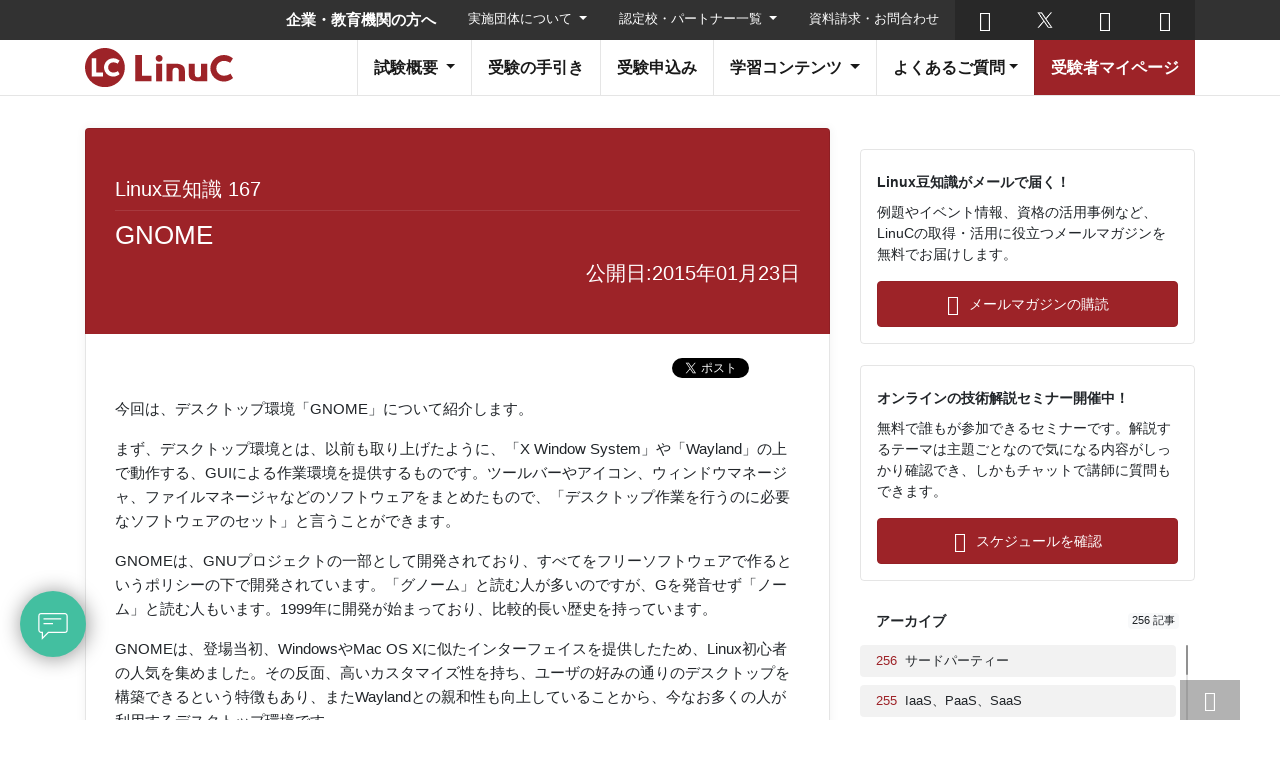

--- FILE ---
content_type: text/html; charset=UTF-8
request_url: https://linuc.org/study/knowledge/497/
body_size: 17713
content:
<!DOCTYPE html><html
dir=ltr lang=ja prefix="og: https://ogp.me/ns#"><head
prefix="og: http://ogp.me/ns#"><meta
charset="UTF-8"><meta
name="viewport" content="width=device-width, initial-scale=1, shrink-to-fit=no"><title>GNOME - Linux技術者認定 LinuC | LPI-Japan</title><style>img:is([sizes="auto" i], [sizes^="auto," i]){contain-intrinsic-size:3000px 1500px}</style><meta
name="description" content="今回は、デスクトップ環境「GNOME」について紹介します。 まず、デスクトップ環境とは、以前も取り上げたように"><meta
name="robots" content="max-snippet:-1, max-image-preview:large, max-video-preview:-1"><meta
name="author" content="LPI-Japan"><link
rel=canonical href=https://linuc.org/study/knowledge/497/ ><meta
name="generator" content="All in One SEO (AIOSEO) 4.8.7.2"><meta
property="og:locale" content="ja_JP"><meta
property="og:site_name" content="Linux技術者認定 LinuC | LPI-Japan - Linux技術者認定 LinuC | LPI-Japan"><meta
property="og:type" content="article"><meta
property="og:title" content="GNOME - Linux技術者認定 LinuC | LPI-Japan"><meta
property="og:description" content="今回は、デスクトップ環境「GNOME」について紹介します。 まず、デスクトップ環境とは、以前も取り上げたように"><meta
property="og:url" content="https://linuc.org/study/knowledge/497/"><meta
property="article:published_time" content="2015-01-23T05:01:00+00:00"><meta
property="article:modified_time" content="2015-01-23T05:03:42+00:00"><meta
name="twitter:card" content="summary"><meta
name="twitter:title" content="GNOME - Linux技術者認定 LinuC | LPI-Japan"><meta
name="twitter:description" content="今回は、デスクトップ環境「GNOME」について紹介します。 まず、デスクトップ環境とは、以前も取り上げたように"> <script type=application/ld+json class=aioseo-schema>{"@context":"https:\/\/schema.org","@graph":[{"@type":"BreadcrumbList","@id":"https:\/\/linuc.org\/study\/knowledge\/497\/#breadcrumblist","itemListElement":[{"@type":"ListItem","@id":"https:\/\/linuc.org#listItem","position":1,"name":"\u30db\u30fc\u30e0","item":"https:\/\/linuc.org","nextItem":{"@type":"ListItem","@id":"https:\/\/linuc.org\/?post_type=app_study_knowledge#listItem","name":"Linux\u8c46\u77e5\u8b58"}},{"@type":"ListItem","@id":"https:\/\/linuc.org\/?post_type=app_study_knowledge#listItem","position":2,"name":"Linux\u8c46\u77e5\u8b58","item":"https:\/\/linuc.org\/?post_type=app_study_knowledge","nextItem":{"@type":"ListItem","@id":"https:\/\/linuc.org\/study\/knowledge\/497\/#listItem","name":"GNOME"},"previousItem":{"@type":"ListItem","@id":"https:\/\/linuc.org#listItem","name":"\u30db\u30fc\u30e0"}},{"@type":"ListItem","@id":"https:\/\/linuc.org\/study\/knowledge\/497\/#listItem","position":3,"name":"GNOME","previousItem":{"@type":"ListItem","@id":"https:\/\/linuc.org\/?post_type=app_study_knowledge#listItem","name":"Linux\u8c46\u77e5\u8b58"}}]},{"@type":"Organization","@id":"https:\/\/linuc.org\/#organization","name":"Linux\u6280\u8853\u8005\u8a8d\u5b9a LinuC | LPI-Japan","description":"Linux\u6280\u8853\u8005\u8a8d\u5b9a LinuC | LPI-Japan","url":"https:\/\/linuc.org\/"},{"@type":"Person","@id":"https:\/\/linuc.org\/author\/lpi-japan\/#author","url":"https:\/\/linuc.org\/author\/lpi-japan\/","name":"LPI-Japan","image":{"@type":"ImageObject","@id":"https:\/\/linuc.org\/study\/knowledge\/497\/#authorImage","url":"https:\/\/secure.gravatar.com\/avatar\/506fae6b4507d3be0ac50a5369c46a1c7e623ec584549ffe0c63c0226d95dd45?s=96&d=mm&r=g","width":96,"height":96,"caption":"LPI-Japan"}},{"@type":"WebPage","@id":"https:\/\/linuc.org\/study\/knowledge\/497\/#webpage","url":"https:\/\/linuc.org\/study\/knowledge\/497\/","name":"GNOME - Linux\u6280\u8853\u8005\u8a8d\u5b9a LinuC | LPI-Japan","description":"\u4eca\u56de\u306f\u3001\u30c7\u30b9\u30af\u30c8\u30c3\u30d7\u74b0\u5883\u300cGNOME\u300d\u306b\u3064\u3044\u3066\u7d39\u4ecb\u3057\u307e\u3059\u3002 \u307e\u305a\u3001\u30c7\u30b9\u30af\u30c8\u30c3\u30d7\u74b0\u5883\u3068\u306f\u3001\u4ee5\u524d\u3082\u53d6\u308a\u4e0a\u3052\u305f\u3088\u3046\u306b","inLanguage":"ja","isPartOf":{"@id":"https:\/\/linuc.org\/#website"},"breadcrumb":{"@id":"https:\/\/linuc.org\/study\/knowledge\/497\/#breadcrumblist"},"author":{"@id":"https:\/\/linuc.org\/author\/lpi-japan\/#author"},"creator":{"@id":"https:\/\/linuc.org\/author\/lpi-japan\/#author"},"datePublished":"2015-01-23T14:01:00+09:00","dateModified":"2015-01-23T14:03:42+09:00"},{"@type":"WebSite","@id":"https:\/\/linuc.org\/#website","url":"https:\/\/linuc.org\/","name":"Linux\u6280\u8853\u8005\u8a8d\u5b9a LinuC | LPI-Japan","description":"Linux\u6280\u8853\u8005\u8a8d\u5b9a LinuC | LPI-Japan","inLanguage":"ja","publisher":{"@id":"https:\/\/linuc.org\/#organization"}}]}</script> <style id=classic-theme-styles-inline-css>.wp-block-button__link{color:#fff;background-color:#32373c;border-radius:9999px;box-shadow:none;text-decoration:none;padding:calc(.667em + 2px) calc(1.333em + 2px);font-size:1.125em}.wp-block-file__button{background:#32373c;color:#fff;text-decoration:none}</style><link
rel=stylesheet href=https://linuc.org/wordpress/wp-content/cache/minify/17fa5.css media=all><style id=global-styles-inline-css>/*<![CDATA[*/:root{--wp--preset--aspect-ratio--square:1;--wp--preset--aspect-ratio--4-3:4/3;--wp--preset--aspect-ratio--3-4:3/4;--wp--preset--aspect-ratio--3-2:3/2;--wp--preset--aspect-ratio--2-3:2/3;--wp--preset--aspect-ratio--16-9:16/9;--wp--preset--aspect-ratio--9-16:9/16;--wp--preset--gradient--vivid-cyan-blue-to-vivid-purple:linear-gradient(135deg,rgba(6,147,227,1) 0%,rgb(155,81,224) 100%);--wp--preset--gradient--light-green-cyan-to-vivid-green-cyan:linear-gradient(135deg,rgb(122,220,180) 0%,rgb(0,208,130) 100%);--wp--preset--gradient--luminous-vivid-amber-to-luminous-vivid-orange:linear-gradient(135deg,rgba(252,185,0,1) 0%,rgba(255,105,0,1) 100%);--wp--preset--gradient--luminous-vivid-orange-to-vivid-red:linear-gradient(135deg,rgba(255,105,0,1) 0%,rgb(207,46,46) 100%);--wp--preset--gradient--very-light-gray-to-cyan-bluish-gray:linear-gradient(135deg,rgb(238,238,238) 0%,rgb(169,184,195) 100%);--wp--preset--gradient--cool-to-warm-spectrum:linear-gradient(135deg,rgb(74,234,220) 0%,rgb(151,120,209) 20%,rgb(207,42,186) 40%,rgb(238,44,130) 60%,rgb(251,105,98) 80%,rgb(254,248,76) 100%);--wp--preset--gradient--blush-light-purple:linear-gradient(135deg,rgb(255,206,236) 0%,rgb(152,150,240) 100%);--wp--preset--gradient--blush-bordeaux:linear-gradient(135deg,rgb(254,205,165) 0%,rgb(254,45,45) 50%,rgb(107,0,62) 100%);--wp--preset--gradient--luminous-dusk:linear-gradient(135deg,rgb(255,203,112) 0%,rgb(199,81,192) 50%,rgb(65,88,208) 100%);--wp--preset--gradient--pale-ocean:linear-gradient(135deg,rgb(255,245,203) 0%,rgb(182,227,212) 50%,rgb(51,167,181) 100%);--wp--preset--gradient--electric-grass:linear-gradient(135deg,rgb(202,248,128) 0%,rgb(113,206,126) 100%);--wp--preset--gradient--midnight:linear-gradient(135deg,rgb(2,3,129) 0%,rgb(40,116,252) 100%);--wp--preset--font-size--small:12px;--wp--preset--font-size--medium:20px;--wp--preset--font-size--large:36px;--wp--preset--font-size--x-large:42px;--wp--preset--font-size--normal:15px;--wp--preset--spacing--20:0.44rem;--wp--preset--spacing--30:0.67rem;--wp--preset--spacing--40:1rem;--wp--preset--spacing--50:1.5rem;--wp--preset--spacing--60:2.25rem;--wp--preset--spacing--70:3.38rem;--wp--preset--spacing--80:5.06rem;--wp--preset--shadow--natural:6px 6px 9px rgba(0, 0, 0, 0.2);--wp--preset--shadow--deep:12px 12px 50px rgba(0, 0, 0, 0.4);--wp--preset--shadow--sharp:6px 6px 0px rgba(0, 0, 0, 0.2);--wp--preset--shadow--outlined:6px 6px 0px -3px rgba(255, 255, 255, 1), 6px 6px rgba(0, 0, 0, 1);--wp--preset--shadow--crisp:6px 6px 0px rgba(0, 0, 0, 1)}:where(.is-layout-flex){gap:0.5em}:where(.is-layout-grid){gap:0.5em}body .is-layout-flex{display:flex}.is-layout-flex{flex-wrap:wrap;align-items:center}.is-layout-flex>:is(*,div){margin:0}body .is-layout-grid{display:grid}.is-layout-grid>:is(*,div){margin:0}:where(.wp-block-columns.is-layout-flex){gap:2em}:where(.wp-block-columns.is-layout-grid){gap:2em}:where(.wp-block-post-template.is-layout-flex){gap:1.25em}:where(.wp-block-post-template.is-layout-grid){gap:1.25em}.has-vivid-cyan-blue-to-vivid-purple-gradient-background{background:var(--wp--preset--gradient--vivid-cyan-blue-to-vivid-purple) !important}.has-light-green-cyan-to-vivid-green-cyan-gradient-background{background:var(--wp--preset--gradient--light-green-cyan-to-vivid-green-cyan) !important}.has-luminous-vivid-amber-to-luminous-vivid-orange-gradient-background{background:var(--wp--preset--gradient--luminous-vivid-amber-to-luminous-vivid-orange) !important}.has-luminous-vivid-orange-to-vivid-red-gradient-background{background:var(--wp--preset--gradient--luminous-vivid-orange-to-vivid-red) !important}.has-very-light-gray-to-cyan-bluish-gray-gradient-background{background:var(--wp--preset--gradient--very-light-gray-to-cyan-bluish-gray) !important}.has-cool-to-warm-spectrum-gradient-background{background:var(--wp--preset--gradient--cool-to-warm-spectrum) !important}.has-blush-light-purple-gradient-background{background:var(--wp--preset--gradient--blush-light-purple) !important}.has-blush-bordeaux-gradient-background{background:var(--wp--preset--gradient--blush-bordeaux) !important}.has-luminous-dusk-gradient-background{background:var(--wp--preset--gradient--luminous-dusk) !important}.has-pale-ocean-gradient-background{background:var(--wp--preset--gradient--pale-ocean) !important}.has-electric-grass-gradient-background{background:var(--wp--preset--gradient--electric-grass) !important}.has-midnight-gradient-background{background:var(--wp--preset--gradient--midnight) !important}.has-small-font-size{font-size:var(--wp--preset--font-size--small) !important}.has-medium-font-size{font-size:var(--wp--preset--font-size--medium) !important}.has-large-font-size{font-size:var(--wp--preset--font-size--large) !important}.has-x-large-font-size{font-size:var(--wp--preset--font-size--x-large) !important}:where(.wp-block-post-template.is-layout-flex){gap:1.25em}:where(.wp-block-post-template.is-layout-grid){gap:1.25em}:where(.wp-block-columns.is-layout-flex){gap:2em}:where(.wp-block-columns.is-layout-grid){gap:2em}:root :where(.wp-block-pullquote){font-size:1.5em;line-height:1.6}/*]]>*/</style><link
rel=stylesheet href=https://linuc.org/wordpress/wp-content/cache/minify/265aa.css media=all><style id=toc-screen-inline-css>div#toc_container{width:100%}</style> <script src=https://linuc.org/wordpress/wp-content/cache/minify/81a86.js></script> <meta
name="cdp-version" content="1.5.0"><style>.liquid-speech-balloon-00 .liquid-speech-balloon-avatar{background-image:url("https://linuc.org/wordpress/wp-content/uploads/2021/08/man_01.png")}.liquid-speech-balloon-01 .liquid-speech-balloon-avatar{background-image:url("https://linuc.org/wordpress/wp-content/uploads/2021/08/woman_01.png")}</style><meta
property="og:url" content="https://linuc.org/study/knowledge/497/"><meta
property="og:type" content="article"><meta
property="og:title" content="GNOME - Linux技術者認定 LinuC | LPI-Japan"><meta
property="og:description" content="Linuxを学習する上で出てくる素朴な疑問や、便利なテクニックなどを紹介しています。LinuC[リナック]は、クラウド・DX時代に活躍するエンジニアに求められるLinuxを中心とした技術や知識を身につけることができるLinux技術者認定試験。出題範囲に含まれる技術解説動画やサンプル問題、教科書ダウンロードなど、ITエンジニア向け学習コンテンツが満載。"><meta
property="og:image" content="https://linuc.org/common/assets/study_knowledge02.png"><meta
name="twitter:card" content="summary_large_image"><meta
name="twitter:site" content="@lpi_japan"><link
rel=stylesheet href=https://linuc.org/wordpress/wp-content/cache/minify/cb6ca.css media=all><link
rel=stylesheet href=https://code.ionicframework.com/ionicons/2.0.1/css/ionicons.min.css><link
rel=stylesheet href=https://linuc.org/wordpress/wp-content/cache/minify/2a213.css media=all><link
rel=icon href=/common/assets/favicon.ico><link
rel=apple-touch-icon href=/common/assets/favicon.png sizes=180x180> <script>(function(w,d,s,l,i){w[l]=w[l]||[];w[l].push({'gtm.start':new Date().getTime(),event:'gtm.js'});var f=d.getElementsByTagName(s)[0],j=d.createElement(s),dl=l!='dataLayer'?'&l='+l:'';j.async=true;j.src='https://www.googletagmanager.com/gtm.js?id='+i+dl;f.parentNode.insertBefore(j,f);})(window,document,'script','dataLayer','GTM-PDCF7X9');</script> 
 <script src="https://www.googleoptimize.com/optimize.js?id=OPT-5JP48V6"></script> 
 <script>function gtag_report_conversion(url){var callback=function(){if(typeof(url)!='undefined'){window.location=url;}};gtag('event','conversion',{'send_to':'AW-988583443/6OiOCLrr3-IBEJOsstcD','event_callback':callback});return false;}</script>  <script>!function(f,b,e,v,n,t,s)
{if(f.fbq)return;n=f.fbq=function(){n.callMethod?n.callMethod.apply(n,arguments):n.queue.push(arguments)};if(!f._fbq)f._fbq=n;n.push=n;n.loaded=!0;n.version='2.0';n.queue=[];t=b.createElement(e);t.async=!0;t.src=v;s=b.getElementsByTagName(e)[0];s.parentNode.insertBefore(t,s)}(window,document,'script','https://connect.facebook.net/en_US/fbevents.js');fbq('init','695372814305210');fbq('track','PageView');</script> <noscript><img
height=1 width=1 style=display:none
src="https://www.facebook.com/tr?id=695372814305210&ev=PageView&noscript=1"></noscript><link
rel=stylesheet href=//cdnjs.cloudflare.com/ajax/libs/highlight.js/11.5.1/styles/base16/railscasts.min.css></head><body
class="wp-singular app_study_knowledge-template-default single single-app_study_knowledge postid-497 wp-theme-linucorg no-sidebar"><noscript><iframe
src="https://www.googletagmanager.com/ns.html?id=GTM-PDCF7X9"
height=0 width=0 style=display:none;visibility:hidden></iframe></noscript><div
class=cookie-consent><div
class=cookie-inner><div
class=cookie-text>当サイトではお客さまにより良いサービスを提供するためにCookie(クッキー)を利用しています。<br>
Cookieの利用に同意いただける場合は「同意する」ボタンをクリックしてください。<br>
Cookieの利用に関する詳細は「<a
href=/cookie_policy.html>Cookie(クッキー)ポリシー</a>」から確認いただけます。</div><div
class=cookie-agree>同意する</div></div></div><div
id=fb-root></div><header
class=app-header><nav
class="app-header-nav app-header-nav-main"><div
class=container>
<a
class=navbar-brand href=/ >
<img
src=/common/images/linuc.svg alt="Linux技術者認定試験 Linuc">
</a><button
class="navbar-toggler app-offcanvas-toggler" type=button data-toggle=collapse>
<span
class=navbar-toggler-icon></span>
</button><ul
class="app-navbar-nav js-nav-append nav-bold-style">
<li
class="nav-item dropdown">
<a
href=# class="nav-link dropdown-toggle" id=navbarDropdown role=button data-toggle=dropdown>
試験概要
</a><div
class="dropdown-menu dropdown-menu-right fade"><h6 class="dropdown-header">LinuCとは</h6>
<a
class=dropdown-item href=/about/01.html>Linux技術者認定LinuCとは</a>
<a
class=dropdown-item href=/interview/ >企業・合格者インタビュー</a><div
class=dropdown-divider></div>
<a
class=dropdown-item href=/linuc/levels.html>LinuCで証明できるレベル</a>
<a
class=dropdown-item href=/linuc1/ >LinuCレベル1</a>
<a
class=dropdown-item href=/linuc2/ >LinuCレベル2</a>
<a
class=dropdown-item href=/linuc3/ >LinuCレベル3</a>
<a
class=dropdown-item href=/linucsa/ >LinuCレベル4 システムアーキテクト</a><div
class=dropdown-divider></div><h6 class="dropdown-header">各種ポリシー</h6>
<a
class=dropdown-item href=/policies/term.html>試験別の有効期限</a>
<a
class=dropdown-item href=/policies/recert.html>再認定ポリシー</a>
<a
class=dropdown-item href=/policies/retake.html>再受験ポリシー</a></div>
</li>
<li
class=nav-item>
<a
class=nav-link href=/guide/ >受験の手引き</a>
</li>
<li
class=nav-item>
<a
class=nav-link href=/exam/ >受験申込み</a>
</li>
<li
class="nav-item dropdown">
<a
href=# class="nav-link dropdown-toggle" id=navbarDropdown role=button data-toggle=dropdown>
学習コンテンツ
</a><div
class="dropdown-menu dropdown-menu-right fade">
<a
class=dropdown-item href=/measures/ >学習のすすめ方</a>
<a
class=dropdown-item href=/measures/#03>学習環境の構築</a>
<a
class=dropdown-item href=/study/seminar/ >技術解説セミナー</a>
<a
class=dropdown-item href=/measures/study-linuc/ >101勉強会</a>
<a
class=dropdown-item href=/measures/movie/ >動画で学ぶピンポイント技術解説</a>
<a
class=dropdown-item href=/study/samples/ >例題解説</a>
<a
class=dropdown-item href=/measures/textbook/ >LPI-Japan認定教材</a>
<a
class=dropdown-item href=https://lpi.or.jp/school/list/ target=_blank>LPI-Japanアカデミック認定校</a><div
class=dropdown-divider></div><h1 class="dropdown-header">標準教科書シリーズ</h1>
<a
class=dropdown-item href=/textbooks/linux/ >Linux</a>
<a
class=dropdown-item href=/textbooks/server/ >Linuxサーバー構築</a>
<a
class=dropdown-item href=/textbooks/system/ >高信頼システム構築</a>
<a
class=dropdown-item href=/textbooks/security/ >Linuxセキュリティ</a>
<a
class=dropdown-item href=/textbooks/admin/ >Linuxシステム管理</a>
<a
class=dropdown-item href=https://oss-db.jp/ossdbtext target=_blank>OSS-DB標準教科書 -PostgreSQL-</a></div>
</li>
<li
class="nav-item dropdown">
<a
href=# class="nav-link dropdown-toggle" id=navbarDropdown role=button data-toggle=dropdown>よくあるご質問</a><div
class="dropdown-menu dropdown-menu-right fade">
<a
class=dropdown-item href=/faq/ >よくあるご質問</a><div
class=dropdown-divider></div>
<a
class=dropdown-item href=/linuc/lpic03.html>LPICを過去に受験された皆さまへ</a></div></li>
<li
class="nav-item nav-item-mypage">
<a
class=nav-link href=https://ma.educo-j.or.jp/ target=_blank>受験者マイページ</a>
</li></ul></div></nav><nav
class="app-header-nav app-header-nav-top"><div
class=container><ul
class="app-navbar-nav js-nav-append">
<li
class=nav-item style="font-size: 15px; font-weight: bold;">
<a
class="nav-link nav-link-top" href=https://lpi.or.jp/organization/ target=https://lpi.or.jp>企業・教育機関の方へ</a>
</li>
<li
class="nav-item dropdown">
<a
href=# class="nav-link nav-link-top dropdown-toggle" id=navbarDropdown role=button data-toggle=dropdown>
実施団体について
</a><div
class="dropdown-menu dropdown-menu-right fade">
<a
class=dropdown-item href=https://lpi.or.jp/ target=https://lpi.or.jp>トップページ</a>
<a
class=dropdown-item href=https://lpi.or.jp/aboutus/ target=https://lpi.or.jp>LPI-Japanとは</a>
<a
class=dropdown-item href=https://lpi.or.jp/about_lpi/ target=https://lpi.or.jp>提供する認定試験</a></div>
</li>
<li
class="nav-item dropdown">
<a
href=# class="nav-link nav-link-top dropdown-toggle" id=navbarDropdown role=button data-toggle=dropdown>
認定校・パートナー一覧
</a><div
class="dropdown-menu dropdown-menu-right fade">
<a
class=dropdown-item href=https://lpi.or.jp/partner/list/index.shtml#academic-s target=https://lpi.or.jp>アカデミック認定校</a>
<a
class=dropdown-item href=https://lpi.or.jp/partner/list/index.shtml#bp target=https://lpi.or.jp>ビジネスパートナー</a>
<a
class=dropdown-item href=https://lpi.or.jp/partner/list/#academic-p target=https://lpi.or.jp>アカデミックパートナー</a>
<a
class=dropdown-item href=https://lpi.or.jp/partner/list/index.shtml#platinum target=https://lpi.or.jp>プラチナスポンサー</a></div>
</li>
<li
class=nav-item>
<a
class="nav-link nav-link-top" href=https://lpi.or.jp/contactus/ target=https://lpi.or.jp>資料請求・お問合わせ</a>
</li>
<li
class="nav-item d-lg-none">
<a
class=nav-link href=/en/ target=_blank>English</a>
</li></ul><ul
class=app-navbar-nav>
<li
class="nav-item nav-item-sns">
<a
class=nav-link href=https://www.facebook.com/lpijapan/ target=_blank>
<span
class="app-icon app-icon-facebook"></span>
</a>
</li>
<li
class="nav-item nav-item-sns">
<a
class=nav-link href=https://twitter.com/lpi_japan target=_blank>
<span
class="app-icon app-icon-twitter"></span>
</a>
</li>
<li
class="nav-item nav-item-sns">
<a
class=nav-link href=https://www.youtube.com/channel/UCxCtbXlrr2xThwOqc4gxJVg target=_blank>
<span
class="app-icon app-icon-youtube"></span>
</a>
</li></ul><div
class="nav-item nav-item-search">
<button
type=button data-toggle=modal data-target=#myModal>
<span
class="app-icon app-icon-search"></span>
</button></div></div></nav></header><main
class="app-study app-study-knowledge"><div
class=container><div
class=row><div
class="col-lg-8 app-study-main"><article
class="app-study-body app-layered app-linuc"><section
class="app-study-heading app-cover"><header
class=app-container><p>Linux豆知識 167</p><h1>GNOME</h1><p
style="text-align: right;">公開日:2015年01月23日</p></header></section><section
class=app-container><div
class=app-body-sns><div
class=fb-like
data-layout=button_count
data-action=like
data-show-faces=false
data-share=true></div> <script async defer crossorigin=anonymous src="https://connect.facebook.net/ja_JP/sdk.js#xfbml=1&version=v14.0" nonce=ePdjyFZx></script> <a
href=https://twitter.com/share class=twitter-share-button
data-show-count=false>tweet</a> <script async src=//platform.twitter.com/widgets.js charset=utf-8></script> <a
href=http://b.hatena.ne.jp/entry/ class=hatena-bookmark-button
data-hatena-bookmark-layout=basic-counter
title=このエントリーをはてなブックマークに追加><img
src=//b.st-hatena.com/images/entry-button/button-only@2x.png
alt=このエントリーをはてなブックマークに追加
width=20 height=20 style="border: none;"></a> <script async src=//b.st-hatena.com/js/bookmark_button.js charset=utf-8></script> </div></section><section
class="app-container app-section"><div
class=app-section-mt>今回は、デスクトップ環境「GNOME」について紹介します。</p><p>まず、デスクトップ環境とは、以前も取り上げたように、「X Window System」や「Wayland」の上で動作する、GUIによる作業環境を提供するものです。ツールバーやアイコン、ウィンドウマネージャ、ファイルマネージャなどのソフトウェアをまとめたもので、「デスクトップ作業を行うのに必要なソフトウェアのセット」と言うことができます。</p><p>GNOMEは、GNUプロジェクトの一部として開発されており、すべてをフリーソフトウェアで作るというポリシーの下で開発されています。「グノーム」と読む人が多いのですが、Gを発音せず「ノーム」と読む人もいます。1999年に開発が始まっており、比較的長い歴史を持っています。</p><p>GNOMEは、登場当初、WindowsやMac OS Xに似たインターフェイスを提供したため、Linux初心者の人気を集めました。その反面、高いカスタマイズ性を持ち、ユーザの好みの通りのデスクトップを構築できるという特徴もあり、またWaylandとの親和性も向上していることから、今なお多くの人が利用するデスクトップ環境です。</p><p>GNOMEを語る上で忘れることができないのが、ファイルマネージャ「Nautilus」です。Nautilusは、ファイルやディレクトリのブラウズだけでなく、Webサイトのブラウズも行うことができるソフトウェアで、ファイルやアプリケーション、インターネット上のリソースなどを統合し、リソースに素早くアクセスできるようになっています。</p><p>多くのディストリビューションでも採用されているため、必ず覚えておきたいデスクトップ環境です。</p></div><hr
class=wp-block-separator></section><nav
class="app-container app-section app-pager"><ul
class="pagination pagination-sm justify-content-between">
<li
class="page-item page-item-prev"><a
class=page-link href=https://linuc.org/study/knowledge/496/ >前の記事</a></li>
<li
class=page-item><a
class=page-link href=/study/knowledge/ >記事一覧</a></li>
<li
class="page-item page-item-next"><a
class=page-link href="https://linuc.org/study/knowledge/498/"">次の記事</a></li></ul></nav><section
class="app-container app-section app-study-footer"><p
class=app-note>※記載内容は記事執筆時のものであり、変更になっている場合があります。</p></section></article></div><aside
class="col app-study-aside"><section><div
id=satori__creative_container> <script id=-_-satori_creative-_- src=//delivery.satr.jp/js/creative_set.js data-key=7c54516bfd3e1c88></script> </div></section><section
class="app-section-aside app-section-local-nav" style=margin-top:1.3rem;><div
class=app-study-action><h2>Linux豆知識がメールで届く！</h2><p>例題やイベント情報、資格の活用事例など、LinuCの取得・活用に役立つメールマガジンを無料でお届けします。</p><ul
class="app-item app-study-action-btns">
<li><a
href=https://lpi.or.jp/mail/ target=_blank class="btn btn-primary app-btn-linuc app-btn-mail" class=bnr_click01>メールマガジンの購読</a></li></ul></div></section><section
class="app-section-aside app-section-local-nav" style=margin-top:1.3rem;><div
class=app-study-action><h2>オンラインの技術解説セミナー開催中！</h2><p>無料で誰もが参加できるセミナーです。解説するテーマは主題ごとなので気になる内容がしっかり確認でき、しかもチャットで講師に質問もできます。</p><ul
class="app-item app-study-action-btns">
<li><a
href=https://lpi.or.jp/news/calendar/event.shtml target=_blank class="btn btn-primary app-btn-linuc app-btn-event" class=bnr_click01>スケジュールを確認</a></li></ul></div></section><section
class="app-section-aside app-section-archive-titles"><h2>アーカイブ <a
href=/study/knowledge/ class="badge badge-light">256 記事</a></h2><div
class="app-section-archive-titles-body app-scrollable"><ul>
<li>
<a
href=https://linuc.org/study/knowledge/3117/ class=app-item>
<span>256</span>サードパーティー </a>
</li>
<li>
<a
href=https://linuc.org/study/knowledge/3016/ class=app-item>
<span>255</span>IaaS、PaaS、SaaS </a>
</li>
<li>
<a
href=https://linuc.org/study/knowledge/2911/ class=app-item>
<span>254</span>RDP(Remote Desktop Protocol) </a>
</li>
<li>
<a
href=https://linuc.org/study/knowledge/2872/ class=app-item>
<span>253</span>プロセッサのアーキテクチャ </a>
</li>
<li>
<a
href=https://linuc.org/study/knowledge/2838/ class=app-item>
<span>252</span>リモートデスクトップ </a>
</li>
<li>
<a
href=https://linuc.org/study/knowledge/2800/ class=app-item>
<span>251</span>プロセッサ </a>
</li>
<li>
<a
href=https://linuc.org/study/knowledge/2737/ class=app-item>
<span>250</span>WireGuard </a>
</li>
<li>
<a
href=https://linuc.org/study/knowledge/2645/ class=app-item>
<span>249</span>ストレージ </a>
</li>
<li>
<a
href=https://linuc.org/study/knowledge/2573/ class=app-item>
<span>248</span>仮想マシン </a>
</li>
<li>
<a
href=https://linuc.org/study/knowledge/2550/ class=app-item>
<span>247</span>ローリングリリース </a>
</li>
<li>
<a
href=https://linuc.org/study/knowledge/2515/ class=app-item>
<span>246</span>Docker </a>
</li>
<li>
<a
href=https://linuc.org/study/knowledge/2469/ class=app-item>
<span>245</span>apt </a>
</li>
<li>
<a
href=https://linuc.org/study/knowledge/2298/ class=app-item>
<span>244</span>UEFI </a>
</li>
<li>
<a
href=https://linuc.org/study/knowledge/2251/ class=app-item>
<span>243</span>5G（Five G） </a>
</li>
<li>
<a
href=https://linuc.org/study/knowledge/2206/ class=app-item>
<span>242</span>モジュール(module) </a>
</li>
<li>
<a
href=https://linuc.org/study/knowledge/2133/ class=app-item>
<span>241</span>API </a>
</li>
<li>
<a
href=https://linuc.org/study/knowledge/2108/ class=app-item>
<span>240</span>VPS（Virtual Private Server） </a>
</li>
<li>
<a
href=https://linuc.org/study/knowledge/1718/ class=app-item>
<span>239</span>ZFS </a>
</li>
<li>
<a
href=https://linuc.org/study/knowledge/1435/ class=app-item>
<span>238</span>標的型攻撃 </a>
</li>
<li>
<a
href=https://linuc.org/study/knowledge/1324/ class=app-item>
<span>237</span>ネットワーク機器のセキュリティ </a>
</li>
<li>
<a
href=https://linuc.org/study/knowledge/1266/ class=app-item>
<span>236</span>VPN </a>
</li>
<li>
<a
href=https://linuc.org/study/knowledge/1154/ class=app-item>
<span>235</span>Raspberry Pi </a>
</li>
<li>
<a
href=https://linuc.org/study/knowledge/1118/ class=app-item>
<span>234</span>nftablesの設定を保存する方法 </a>
</li>
<li>
<a
href=https://linuc.org/study/knowledge/892/ class=app-item>
<span>233</span>nftables </a>
</li>
<li>
<a
href=https://linuc.org/study/knowledge/871/ class=app-item>
<span>232</span>DNF </a>
</li>
<li>
<a
href=https://linuc.org/study/knowledge/849/ class=app-item>
<span>231</span>Red Hat Enterprise Linux 8(CentOS 8) </a>
</li>
<li>
<a
href=https://linuc.org/study/knowledge/827/ class=app-item>
<span>230</span>Red Hat Enterprise Linux 8とその派生Linuxディストリビューション </a>
</li>
<li>
<a
href=https://linuc.org/study/knowledge/618/ class=app-item>
<span>229</span>オープンソースのセキュリティ施策ソフトウェア </a>
</li>
<li>
<a
href=https://linuc.org/study/knowledge/592/ class=app-item>
<span>228</span>セキュリティ施策を疎かにした場合のリスク </a>
</li>
<li>
<a
href=https://linuc.org/study/knowledge/557/ class=app-item>
<span>227</span>Linuxに感染するウィルス </a>
</li>
<li>
<a
href=https://linuc.org/study/knowledge/556/ class=app-item>
<span>226</span>人工知能（AI） </a>
</li>
<li>
<a
href=https://linuc.org/study/knowledge/555/ class=app-item>
<span>225</span>情報の古さ </a>
</li>
<li>
<a
href=https://linuc.org/study/knowledge/554/ class=app-item>
<span>224</span>unameコマンド </a>
</li>
<li>
<a
href=https://linuc.org/study/knowledge/553/ class=app-item>
<span>223</span>netstatコマンド </a>
</li>
<li>
<a
href=https://linuc.org/study/knowledge/552/ class=app-item>
<span>222</span>Linuxファイルシステム </a>
</li>
<li>
<a
href=https://linuc.org/study/knowledge/551/ class=app-item>
<span>221</span>Linuxカーネルのバージョン番号 </a>
</li>
<li>
<a
href=https://linuc.org/study/knowledge/550/ class=app-item>
<span>220</span>「Python」について </a>
</li>
<li>
<a
href=https://linuc.org/study/knowledge/549/ class=app-item>
<span>219</span>ARMアーキテクチャ </a>
</li>
<li>
<a
href=https://linuc.org/study/knowledge/548/ class=app-item>
<span>218</span>/tmpディレクトリ </a>
</li>
<li>
<a
href=https://linuc.org/study/knowledge/547/ class=app-item>
<span>217</span>「/usr/src」ディレクトリ </a>
</li>
<li>
<a
href=https://linuc.org/study/knowledge/546/ class=app-item>
<span>216</span>「/usr/share」ディレクトリ </a>
</li>
<li>
<a
href=https://linuc.org/study/knowledge/545/ class=app-item>
<span>215</span>「/lib」「/usr/lib」ディレクトリとライブラリ </a>
</li>
<li>
<a
href=https://linuc.org/study/knowledge/544/ class=app-item>
<span>214</span>「/bin」「/usr/bin」「/usr/local/bin」ディレクトリの使い分け </a>
</li>
<li>
<a
href=https://linuc.org/study/knowledge/543/ class=app-item>
<span>213</span>/usr </a>
</li>
<li>
<a
href=https://linuc.org/study/knowledge/542/ class=app-item>
<span>212</span>「Makefile」ファイル </a>
</li>
<li>
<a
href=https://linuc.org/study/knowledge/541/ class=app-item>
<span>211</span>カーネル再構築 </a>
</li>
<li>
<a
href=https://linuc.org/study/knowledge/540/ class=app-item>
<span>210</span>「/etc/sysconfig/iptables」ファイル </a>
</li>
<li>
<a
href=https://linuc.org/study/knowledge/539/ class=app-item>
<span>209</span>「/etc/sysconfig/clock」ファイル </a>
</li>
<li>
<a
href=https://linuc.org/study/knowledge/538/ class=app-item>
<span>208</span>「/etc/sysconfig/authconfig」ファイル </a>
</li>
<li>
<a
href=https://linuc.org/study/knowledge/537/ class=app-item>
<span>207</span>ロケール設定ファイル　/etc/sysconfig/i18n </a>
</li>
<li>
<a
href=https://linuc.org/study/knowledge/536/ class=app-item>
<span>206</span>ネットワーク設定ファイル </a>
</li>
<li>
<a
href=https://linuc.org/study/knowledge/535/ class=app-item>
<span>205</span>「/etc/sysconfig」ディレクトリ </a>
</li>
<li>
<a
href=https://linuc.org/study/knowledge/534/ class=app-item>
<span>204</span>procディレクトリにあるその他のファイル </a>
</li>
<li>
<a
href=https://linuc.org/study/knowledge/533/ class=app-item>
<span>203</span>「/proc/cmdline」ファイル </a>
</li>
<li>
<a
href=https://linuc.org/study/knowledge/532/ class=app-item>
<span>202</span>/proc/&lt;pid&gt;/ディレクトリに存在するファイル </a>
</li>
<li>
<a
href=https://linuc.org/study/knowledge/531/ class=app-item>
<span>201</span>「/proc/&lt;pid&gt;/status」ファイル </a>
</li>
<li>
<a
href=https://linuc.org/study/knowledge/530/ class=app-item>
<span>200</span>/proc/(数字)ディレクトリ </a>
</li>
<li>
<a
href=https://linuc.org/study/knowledge/529/ class=app-item>
<span>199</span>「/proc/meminfo」ファイル </a>
</li>
<li>
<a
href=https://linuc.org/study/knowledge/528/ class=app-item>
<span>198</span>/proc/cpuinfoファイル </a>
</li>
<li>
<a
href=https://linuc.org/study/knowledge/527/ class=app-item>
<span>197</span>/etc/sysctl.conf </a>
</li>
<li>
<a
href=https://linuc.org/study/knowledge/526/ class=app-item>
<span>196</span>/procディレクトリのファイル </a>
</li>
<li>
<a
href=https://linuc.org/study/knowledge/525/ class=app-item>
<span>195</span>「/var/crash」ディレクトリ </a>
</li>
<li>
<a
href=https://linuc.org/study/knowledge/524/ class=app-item>
<span>194</span>「/var/spool」ディレクトリ </a>
</li>
<li>
<a
href=https://linuc.org/study/knowledge/523/ class=app-item>
<span>193</span>「/var/run」ディレクトリ </a>
</li>
<li>
<a
href=https://linuc.org/study/knowledge/522/ class=app-item>
<span>192</span>/var/lock </a>
</li>
<li>
<a
href=https://linuc.org/study/knowledge/521/ class=app-item>
<span>191</span>「/var/cache」ディレクトリ </a>
</li>
<li>
<a
href=https://linuc.org/study/knowledge/520/ class=app-item>
<span>190</span>認証に関する情報を記録するログファイル </a>
</li>
<li>
<a
href=https://linuc.org/study/knowledge/519/ class=app-item>
<span>189</span>「/var/log/dmesg」ファイル、「dmesg」コマンド </a>
</li>
<li>
<a
href=https://linuc.org/study/knowledge/518/ class=app-item>
<span>188</span>「/var/log/messages」ファイル </a>
</li>
<li>
<a
href=https://linuc.org/study/knowledge/517/ class=app-item>
<span>187</span>インストールISOイメージファイル </a>
</li>
<li>
<a
href=https://linuc.org/study/knowledge/516/ class=app-item>
<span>186</span>「/etc/localtime」ファイル </a>
</li>
<li>
<a
href=https://linuc.org/study/knowledge/515/ class=app-item>
<span>185</span>「/etc/rc*.d」ディレクトリ </a>
</li>
<li>
<a
href=https://linuc.org/study/knowledge/514/ class=app-item>
<span>184</span>「/etc/init.d」ディレクトリ </a>
</li>
<li>
<a
href=https://linuc.org/study/knowledge/513/ class=app-item>
<span>183</span>「/etc/issue」ファイルと「/etc/motd」ファイル </a>
</li>
<li>
<a
href=https://linuc.org/study/knowledge/512/ class=app-item>
<span>182</span>「/etc/hosts.allow」ファイル、「/etc/hosts.deny」ファイル </a>
</li>
<li>
<a
href=https://linuc.org/study/knowledge/511/ class=app-item>
<span>181</span>「/etc/services」ファイル </a>
</li>
<li>
<a
href=https://linuc.org/study/knowledge/510/ class=app-item>
<span>180</span>「/etc/shadow」ファイル </a>
</li>
<li>
<a
href=https://linuc.org/study/knowledge/509/ class=app-item>
<span>179</span>「/etc/passwd」ファイル </a>
</li>
<li>
<a
href=https://linuc.org/study/knowledge/508/ class=app-item>
<span>178</span>「/etc/nsswitch.conf」ファイル </a>
</li>
<li>
<a
href=https://linuc.org/study/knowledge/507/ class=app-item>
<span>177</span>「/etc/resolv.conf」ファイル </a>
</li>
<li>
<a
href=https://linuc.org/study/knowledge/506/ class=app-item>
<span>176</span>「/etc/hosts」ファイル </a>
</li>
<li>
<a
href=https://linuc.org/study/knowledge/505/ class=app-item>
<span>175</span>「/etc/fstab」ファイル </a>
</li>
<li>
<a
href=https://linuc.org/study/knowledge/504/ class=app-item>
<span>174</span>「/etc/inittab」ファイル </a>
</li>
<li>
<a
href=https://linuc.org/study/knowledge/503/ class=app-item>
<span>173</span>FHS（Filesystem Hierarchy Standard） </a>
</li>
<li>
<a
href=https://linuc.org/study/knowledge/502/ class=app-item>
<span>172</span>Unity </a>
</li>
<li>
<a
href=https://linuc.org/study/knowledge/501/ class=app-item>
<span>171</span>デスクトップ環境「Cinnamon」と「MATE」 </a>
</li>
<li>
<a
href=https://linuc.org/study/knowledge/500/ class=app-item>
<span>170</span>デスクトップ環境「LXDE」「LXQt」 </a>
</li>
<li>
<a
href=https://linuc.org/study/knowledge/499/ class=app-item>
<span>169</span>Xfce </a>
</li>
<li>
<a
href=https://linuc.org/study/knowledge/498/ class=app-item>
<span>168</span>KDE </a>
</li>
<li>
<a
href=https://linuc.org/study/knowledge/497/ class=app-item>
<span>167</span>GNOME </a>
</li>
<li>
<a
href=https://linuc.org/study/knowledge/496/ class=app-item>
<span>166</span>Wayland </a>
</li>
<li>
<a
href=https://linuc.org/study/knowledge/495/ class=app-item>
<span>165</span>X.Org Server </a>
</li>
<li>
<a
href=https://linuc.org/study/knowledge/494/ class=app-item>
<span>164</span>PostgreSQL </a>
</li>
<li>
<a
href=https://linuc.org/study/knowledge/493/ class=app-item>
<span>163</span>OpenSSH </a>
</li>
<li>
<a
href=https://linuc.org/study/knowledge/492/ class=app-item>
<span>162</span>OpenLDAP </a>
</li>
<li>
<a
href=https://linuc.org/study/knowledge/491/ class=app-item>
<span>161</span>Samba </a>
</li>
<li>
<a
href=https://linuc.org/study/knowledge/490/ class=app-item>
<span>160</span>DNSサーバ「djbdns」 </a>
</li>
<li>
<a
href=https://linuc.org/study/knowledge/489/ class=app-item>
<span>159</span>Unbound </a>
</li>
<li>
<a
href=https://linuc.org/study/knowledge/488/ class=app-item>
<span>158</span>BIND </a>
</li>
<li>
<a
href=https://linuc.org/study/knowledge/487/ class=app-item>
<span>157</span>vsftpd </a>
</li>
<li>
<a
href=https://linuc.org/study/knowledge/486/ class=app-item>
<span>156</span>ProFTPD </a>
</li>
<li>
<a
href=https://linuc.org/study/knowledge/485/ class=app-item>
<span>155</span>Squid </a>
</li>
<li>
<a
href=https://linuc.org/study/knowledge/484/ class=app-item>
<span>154</span>Courier Mail Server </a>
</li>
<li>
<a
href=https://linuc.org/study/knowledge/483/ class=app-item>
<span>153</span>qpopper </a>
</li>
<li>
<a
href=https://linuc.org/study/knowledge/482/ class=app-item>
<span>152</span>Postfix </a>
</li>
<li>
<a
href=https://linuc.org/study/knowledge/481/ class=app-item>
<span>151</span>sendmail </a>
</li>
<li>
<a
href=https://linuc.org/study/knowledge/480/ class=app-item>
<span>150</span>nginx </a>
</li>
<li>
<a
href=https://linuc.org/study/knowledge/479/ class=app-item>
<span>149</span>Apache HTTP Server </a>
</li>
<li>
<a
href=https://linuc.org/study/knowledge/478/ class=app-item>
<span>148</span>Arch Linux </a>
</li>
<li>
<a
href=https://linuc.org/study/knowledge/477/ class=app-item>
<span>147</span>Plamo Linux </a>
</li>
<li>
<a
href=https://linuc.org/study/knowledge/476/ class=app-item>
<span>146</span>Tiny Core Linux </a>
</li>
<li>
<a
href=https://linuc.org/study/knowledge/475/ class=app-item>
<span>145</span>SystemRescueCd </a>
</li>
<li>
<a
href=https://linuc.org/study/knowledge/474/ class=app-item>
<span>144</span>KNOPPIX </a>
</li>
<li>
<a
href=https://linuc.org/study/knowledge/473/ class=app-item>
<span>143</span>Gentoo Linux </a>
</li>
<li>
<a
href=https://linuc.org/study/knowledge/472/ class=app-item>
<span>142</span>openSUSE </a>
</li>
<li>
<a
href=https://linuc.org/study/knowledge/471/ class=app-item>
<span>141</span>Linux Mint </a>
</li>
<li>
<a
href=https://linuc.org/study/knowledge/470/ class=app-item>
<span>140</span>Ubuntu </a>
</li>
<li>
<a
href=https://linuc.org/study/knowledge/469/ class=app-item>
<span>139</span>Debian GNU/Linux </a>
</li>
<li>
<a
href=https://linuc.org/study/knowledge/468/ class=app-item>
<span>138</span>「CentOS」と 「Scientific Linux」 </a>
</li>
<li>
<a
href=https://linuc.org/study/knowledge/467/ class=app-item>
<span>137</span>Fedora </a>
</li>
<li>
<a
href=https://linuc.org/study/knowledge/466/ class=app-item>
<span>136</span>Slackware </a>
</li>
<li>
<a
href=https://linuc.org/study/knowledge/465/ class=app-item>
<span>135</span>Linuxディストリビューション選び </a>
</li>
<li>
<a
href=https://linuc.org/study/knowledge/464/ class=app-item>
<span>134</span>API </a>
</li>
<li>
<a
href=https://linuc.org/study/knowledge/463/ class=app-item>
<span>133</span>スケジューリング </a>
</li>
<li>
<a
href=https://linuc.org/study/knowledge/462/ class=app-item>
<span>132</span>Linuxカーネルと割り込み処理 </a>
</li>
<li>
<a
href=https://linuc.org/study/knowledge/461/ class=app-item>
<span>131</span>仮想コンソール </a>
</li>
<li>
<a
href=https://linuc.org/study/knowledge/460/ class=app-item>
<span>130</span>モノリシックカーネルとマイクロカーネル </a>
</li>
<li>
<a
href=https://linuc.org/study/knowledge/459/ class=app-item>
<span>129</span>Arch Linux </a>
</li>
<li>
<a
href=https://linuc.org/study/knowledge/458/ class=app-item>
<span>128</span>割り込み </a>
</li>
<li>
<a
href=https://linuc.org/study/knowledge/457/ class=app-item>
<span>127</span>マルチタスク </a>
</li>
<li>
<a
href=https://linuc.org/study/knowledge/456/ class=app-item>
<span>126</span>組み込みシステム </a>
</li>
<li>
<a
href=https://linuc.org/study/knowledge/455/ class=app-item>
<span>125</span>Java </a>
</li>
<li>
<a
href=https://linuc.org/study/knowledge/454/ class=app-item>
<span>124</span>bitとbyte </a>
</li>
<li>
<a
href=https://linuc.org/study/knowledge/453/ class=app-item>
<span>123</span>Long Term Support（LTS） </a>
</li>
<li>
<a
href=https://linuc.org/study/knowledge/452/ class=app-item>
<span>122</span>温度管理の方法 </a>
</li>
<li>
<a
href=https://linuc.org/study/knowledge/451/ class=app-item>
<span>121</span>サーバの温度管理 </a>
</li>
<li>
<a
href=https://linuc.org/study/knowledge/450/ class=app-item>
<span>120</span>SSDとサーバー </a>
</li>
<li>
<a
href=https://linuc.org/study/knowledge/449/ class=app-item>
<span>119</span>Linuxディストリビューターの一員になるには </a>
</li>
<li>
<a
href=https://linuc.org/study/knowledge/448/ class=app-item>
<span>118</span>chageコマンド </a>
</li>
<li>
<a
href=https://linuc.org/study/knowledge/447/ class=app-item>
<span>117</span>ARMアーキテクチャ </a>
</li>
<li>
<a
href=https://linuc.org/study/knowledge/446/ class=app-item>
<span>116</span>踏み台攻撃 </a>
</li>
<li>
<a
href=https://linuc.org/study/knowledge/445/ class=app-item>
<span>115</span>チューニングの必要性 </a>
</li>
<li>
<a
href=https://linuc.org/study/knowledge/444/ class=app-item>
<span>114</span>Btrfs </a>
</li>
<li>
<a
href=https://linuc.org/study/knowledge/443/ class=app-item>
<span>113</span>logrotate </a>
</li>
<li>
<a
href=https://linuc.org/study/knowledge/442/ class=app-item>
<span>112</span>「ハードウェアクロック」と「システムクロック」 </a>
</li>
<li>
<a
href=https://linuc.org/study/knowledge/441/ class=app-item>
<span>111</span>tmpfs </a>
</li>
<li>
<a
href=https://linuc.org/study/knowledge/440/ class=app-item>
<span>110</span>netstatコマンド </a>
</li>
<li>
<a
href=https://linuc.org/study/knowledge/439/ class=app-item>
<span>109</span>freeコマンド </a>
</li>
<li>
<a
href=https://linuc.org/study/knowledge/438/ class=app-item>
<span>108</span>vmstatコマンド </a>
</li>
<li>
<a
href=https://linuc.org/study/knowledge/437/ class=app-item>
<span>107</span>topコマンド </a>
</li>
<li>
<a
href=https://linuc.org/study/knowledge/436/ class=app-item>
<span>106</span>telnetコマンド </a>
</li>
<li>
<a
href=https://linuc.org/study/knowledge/435/ class=app-item>
<span>105</span>仮想端末（ターミナルエミュレータ） </a>
</li>
<li>
<a
href=https://linuc.org/study/knowledge/434/ class=app-item>
<span>104</span>端末 </a>
</li>
<li>
<a
href=https://linuc.org/study/knowledge/433/ class=app-item>
<span>103</span>ports </a>
</li>
<li>
<a
href=https://linuc.org/study/knowledge/432/ class=app-item>
<span>102</span>APT </a>
</li>
<li>
<a
href=https://linuc.org/study/knowledge/431/ class=app-item>
<span>101</span>/etc/sysctl.conf </a>
</li>
<li>
<a
href=https://linuc.org/study/knowledge/430/ class=app-item>
<span>100</span>/etc/login.defs </a>
</li>
<li>
<a
href=https://linuc.org/study/knowledge/429/ class=app-item>
<span>099</span>ReiserFS </a>
</li>
<li>
<a
href=https://linuc.org/study/knowledge/428/ class=app-item>
<span>098</span>XFS </a>
</li>
<li>
<a
href=https://linuc.org/study/knowledge/427/ class=app-item>
<span>097</span>IPマスカレード </a>
</li>
<li>
<a
href=https://linuc.org/study/knowledge/426/ class=app-item>
<span>096</span>NAT </a>
</li>
<li>
<a
href=https://linuc.org/study/knowledge/425/ class=app-item>
<span>095</span>Linuxディストリビューションを自分で作成する </a>
</li>
<li>
<a
href=https://linuc.org/study/knowledge/424/ class=app-item>
<span>094</span>IDS（侵入検知システム） </a>
</li>
<li>
<a
href=https://linuc.org/study/knowledge/423/ class=app-item>
<span>093</span>Linuxでルーター（ゲートウェイ）を作る </a>
</li>
<li>
<a
href=https://linuc.org/study/knowledge/422/ class=app-item>
<span>092</span>IPフォワード（IP Forward） </a>
</li>
<li>
<a
href=https://linuc.org/study/knowledge/421/ class=app-item>
<span>091</span>ルーティング </a>
</li>
<li>
<a
href=https://linuc.org/study/knowledge/420/ class=app-item>
<span>090</span>chroot </a>
</li>
<li>
<a
href=https://linuc.org/study/knowledge/419/ class=app-item>
<span>089</span>ライブラリ </a>
</li>
<li>
<a
href=https://linuc.org/study/knowledge/418/ class=app-item>
<span>088</span>ジャーナリングファイルシステム </a>
</li>
<li>
<a
href=https://linuc.org/study/knowledge/417/ class=app-item>
<span>087</span>PAM </a>
</li>
<li>
<a
href=https://linuc.org/study/knowledge/416/ class=app-item>
<span>086</span>udev </a>
</li>
<li>
<a
href=https://linuc.org/study/knowledge/415/ class=app-item>
<span>085</span>LVM（logical volume manager：論理ボリューム管理） </a>
</li>
<li>
<a
href=https://linuc.org/study/knowledge/414/ class=app-item>
<span>084</span>fsckコマンド </a>
</li>
<li>
<a
href=https://linuc.org/study/knowledge/413/ class=app-item>
<span>083</span>syncコマンド </a>
</li>
<li>
<a
href=https://linuc.org/study/knowledge/412/ class=app-item>
<span>082</span>ディレクトリサービス </a>
</li>
<li>
<a
href=https://linuc.org/study/knowledge/411/ class=app-item>
<span>081</span>makeコマンド </a>
</li>
<li>
<a
href=https://linuc.org/study/knowledge/410/ class=app-item>
<span>080</span>IPv6への移行 </a>
</li>
<li>
<a
href=https://linuc.org/study/knowledge/409/ class=app-item>
<span>079</span>RAIDによる信頼性の向上 </a>
</li>
<li>
<a
href=https://linuc.org/study/knowledge/408/ class=app-item>
<span>078</span>電力不足対策 </a>
</li>
<li>
<a
href=https://linuc.org/study/knowledge/407/ class=app-item>
<span>077</span>データセンター </a>
</li>
<li>
<a
href=https://linuc.org/study/knowledge/406/ class=app-item>
<span>076</span>トランザクション </a>
</li>
<li>
<a
href=https://linuc.org/study/knowledge/405/ class=app-item>
<span>075</span>冗長化 </a>
</li>
<li>
<a
href=https://linuc.org/study/knowledge/404/ class=app-item>
<span>074</span>リポジトリ </a>
</li>
<li>
<a
href=https://linuc.org/study/knowledge/403/ class=app-item>
<span>073</span>ディスククォータ（クォータ） </a>
</li>
<li>
<a
href=https://linuc.org/study/knowledge/402/ class=app-item>
<span>072</span>POSIX </a>
</li>
<li>
<a
href=https://linuc.org/study/knowledge/401/ class=app-item>
<span>071</span>クラウドコンピューティング </a>
</li>
<li>
<a
href=https://linuc.org/study/knowledge/400/ class=app-item>
<span>070</span>BSD </a>
</li>
<li>
<a
href=https://linuc.org/study/knowledge/399/ class=app-item>
<span>069</span>Debian GNU/Linux </a>
</li>
<li>
<a
href=https://linuc.org/study/knowledge/398/ class=app-item>
<span>068</span>Fedora </a>
</li>
<li>
<a
href=https://linuc.org/study/knowledge/397/ class=app-item>
<span>067</span>CentOS </a>
</li>
<li>
<a
href=https://linuc.org/study/knowledge/396/ class=app-item>
<span>066</span>VPN </a>
</li>
<li>
<a
href=https://linuc.org/study/knowledge/395/ class=app-item>
<span>065</span>オーバーヒート </a>
</li>
<li>
<a
href=https://linuc.org/study/knowledge/394/ class=app-item>
<span>064</span>IPアドレスの枯渇問題 </a>
</li>
<li>
<a
href=https://linuc.org/study/knowledge/393/ class=app-item>
<span>063</span>OpenSSH </a>
</li>
<li>
<a
href=https://linuc.org/study/knowledge/392/ class=app-item>
<span>062</span>暗号化鍵 </a>
</li>
<li>
<a
href=https://linuc.org/study/knowledge/391/ class=app-item>
<span>061</span>暗号化通信 </a>
</li>
<li>
<a
href=https://linuc.org/study/knowledge/390/ class=app-item>
<span>060</span>USB </a>
</li>
<li>
<a
href=https://linuc.org/study/knowledge/389/ class=app-item>
<span>059</span>IEEE </a>
</li>
<li>
<a
href=https://linuc.org/study/knowledge/388/ class=app-item>
<span>058</span>クラッカー </a>
</li>
<li>
<a
href=https://linuc.org/study/knowledge/387/ class=app-item>
<span>057</span>ハッカー </a>
</li>
<li>
<a
href=https://linuc.org/study/knowledge/386/ class=app-item>
<span>056</span>SQLとデータベース設計 </a>
</li>
<li>
<a
href=https://linuc.org/study/knowledge/385/ class=app-item>
<span>055</span>LAMP（ランプ） </a>
</li>
<li>
<a
href=https://linuc.org/study/knowledge/384/ class=app-item>
<span>054</span>syslog </a>
</li>
<li>
<a
href=https://linuc.org/study/knowledge/383/ class=app-item>
<span>053</span>ログ </a>
</li>
<li>
<a
href=https://linuc.org/study/knowledge/382/ class=app-item>
<span>052</span>RFC </a>
</li>
<li>
<a
href=https://linuc.org/study/knowledge/381/ class=app-item>
<span>051</span>NTP </a>
</li>
<li>
<a
href=https://linuc.org/study/knowledge/380/ class=app-item>
<span>050</span>LDAP </a>
</li>
<li>
<a
href=https://linuc.org/study/knowledge/379/ class=app-item>
<span>049</span>SCPとSFTP </a>
</li>
<li>
<a
href=https://linuc.org/study/knowledge/378/ class=app-item>
<span>048</span>BitTorrent </a>
</li>
<li>
<a
href=https://linuc.org/study/knowledge/377/ class=app-item>
<span>047</span>ダイナミックDNS（DDNS） </a>
</li>
<li>
<a
href=https://linuc.org/study/knowledge/376/ class=app-item>
<span>046</span>DNSサーバー </a>
</li>
<li>
<a
href=https://linuc.org/study/knowledge/375/ class=app-item>
<span>045</span>メールサーバー </a>
</li>
<li>
<a
href=https://linuc.org/study/knowledge/374/ class=app-item>
<span>044</span>GCC </a>
</li>
<li>
<a
href=https://linuc.org/study/knowledge/373/ class=app-item>
<span>043</span>コンパイラとインタプリタ </a>
</li>
<li>
<a
href=https://linuc.org/study/knowledge/372/ class=app-item>
<span>042</span>プロキシサーバー </a>
</li>
<li>
<a
href=https://linuc.org/study/knowledge/371/ class=app-item>
<span>041</span>パッチ </a>
</li>
<li>
<a
href=https://linuc.org/study/knowledge/370/ class=app-item>
<span>040</span>サーバー </a>
</li>
<li>
<a
href=https://linuc.org/study/knowledge/369/ class=app-item>
<span>039</span>/procディレクトリ </a>
</li>
<li>
<a
href=https://linuc.org/study/knowledge/368/ class=app-item>
<span>038</span>cron </a>
</li>
<li>
<a
href=https://linuc.org/study/knowledge/367/ class=app-item>
<span>037</span>仮想化技術 </a>
</li>
<li>
<a
href=https://linuc.org/study/knowledge/366/ class=app-item>
<span>036</span>仮想化技術 </a>
</li>
<li>
<a
href=https://linuc.org/study/knowledge/365/ class=app-item>
<span>035</span>シェルスクリプト </a>
</li>
<li>
<a
href=https://linuc.org/study/knowledge/364/ class=app-item>
<span>034</span>シェル </a>
</li>
<li>
<a
href=https://linuc.org/study/knowledge/363/ class=app-item>
<span>033</span>デスクトップ環境 </a>
</li>
<li>
<a
href=https://linuc.org/study/knowledge/362/ class=app-item>
<span>032</span>X Window System </a>
</li>
<li>
<a
href=https://linuc.org/study/knowledge/361/ class=app-item>
<span>031</span>続・アーキテクチャ </a>
</li>
<li>
<a
href=https://linuc.org/study/knowledge/360/ class=app-item>
<span>030</span>アーキテクチャ </a>
</li>
<li>
<a
href=https://linuc.org/study/knowledge/359/ class=app-item>
<span>029</span>小型モバイルPC </a>
</li>
<li>
<a
href=https://linuc.org/study/knowledge/358/ class=app-item>
<span>028</span>カーネル（kernel） </a>
</li>
<li>
<a
href=https://linuc.org/study/knowledge/357/ class=app-item>
<span>027</span>Linuxの産みの親　Linus氏 </a>
</li>
<li>
<a
href=https://linuc.org/study/knowledge/356/ class=app-item>
<span>026</span>ポートを塞ぐ </a>
</li>
<li>
<a
href=https://linuc.org/study/knowledge/355/ class=app-item>
<span>025</span>「ポート」と「ポート番号」 </a>
</li>
<li>
<a
href=https://linuc.org/study/knowledge/354/ class=app-item>
<span>024</span>エイリアス </a>
</li>
<li>
<a
href=https://linuc.org/study/knowledge/353/ class=app-item>
<span>023</span>TCP/IP </a>
</li>
<li>
<a
href=https://linuc.org/study/knowledge/352/ class=app-item>
<span>022</span>プロトコル </a>
</li>
<li>
<a
href=https://linuc.org/study/knowledge/351/ class=app-item>
<span>021</span>ワンCD Linux </a>
</li>
<li>
<a
href=https://linuc.org/study/knowledge/350/ class=app-item>
<span>020</span>プロンプト </a>
</li>
<li>
<a
href=https://linuc.org/study/knowledge/349/ class=app-item>
<span>019</span>パスを通す </a>
</li>
<li>
<a
href=https://linuc.org/study/knowledge/348/ class=app-item>
<span>018</span>環境変数 </a>
</li>
<li>
<a
href=https://linuc.org/study/knowledge/347/ class=app-item>
<span>017</span>パーティション </a>
</li>
<li>
<a
href=https://linuc.org/study/knowledge/346/ class=app-item>
<span>016</span>ファイルシステムの種類 </a>
</li>
<li>
<a
href=https://linuc.org/study/knowledge/345/ class=app-item>
<span>015</span>クローン </a>
</li>
<li>
<a
href=https://linuc.org/study/knowledge/344/ class=app-item>
<span>014</span>RAID </a>
</li>
<li>
<a
href=https://linuc.org/study/knowledge/343/ class=app-item>
<span>013</span>モジュール </a>
</li>
<li>
<a
href=https://linuc.org/study/knowledge/342/ class=app-item>
<span>012</span>なぜセキュリティがインターネットで問題なのか？ </a>
</li>
<li>
<a
href=https://linuc.org/study/knowledge/341/ class=app-item>
<span>011</span>「UNIX」「UNIX互換OS」 </a>
</li>
<li>
<a
href=https://linuc.org/study/knowledge/340/ class=app-item>
<span>010</span>バージョン番号のつけ方 </a>
</li>
<li>
<a
href=https://linuc.org/study/knowledge/339/ class=app-item>
<span>009</span>パケット </a>
</li>
<li>
<a
href=https://linuc.org/study/knowledge/338/ class=app-item>
<span>008</span>Linuxとウイルス </a>
</li>
<li>
<a
href=https://linuc.org/study/knowledge/337/ class=app-item>
<span>007</span>「Linux」と「ディストリビューション」の関係 </a>
</li>
<li>
<a
href=https://linuc.org/study/knowledge/336/ class=app-item>
<span>006</span>Linuxのマスコットのペンギンは何者？ </a>
</li>
<li>
<a
href=https://linuc.org/study/knowledge/335/ class=app-item>
<span>005</span>LinuxとCPUの互換性とは？ </a>
</li>
<li>
<a
href=https://linuc.org/study/knowledge/334/ class=app-item>
<span>004</span>Linuxって何て読むの？ </a>
</li>
<li>
<a
href=https://linuc.org/study/knowledge/333/ class=app-item>
<span>003</span>「UTC」と「JST」 </a>
</li>
<li>
<a
href=https://linuc.org/study/knowledge/332/ class=app-item>
<span>002</span>i386って何？ </a>
</li>
<li>
<a
href=https://linuc.org/study/knowledge/331/ class=app-item>
<span>001</span>Linuxカーネルの開発者になるには </a>
</li></ul></div></section></aside></div></div></main><aside
class="app-aside app-asaide02"><div
class=container><section
class=app-aside-certs style=margin-top:0;><h2>関連資格</h2><ul>
<li>
<a
href=https://oss-db.jp/ target=_blank><figure>
<img
src=/common/images/bnr_ossdb.jpg alt=OSS-DB技術者認定試験><figcaption>OSS-DB</figcaption></figure>
</a>
</li>
<li>
<a
href=http://html5exam.jp/ target=_blank><figure>
<img
src=/common/images/bnr_html5.jpg alt=HTML5プロフェッショナル認定試験><figcaption>HTML5</figcaption></figure>
</a>
</li>
<li>
<a
href=https://opcel.org/ target=_blank><figure>
<img
src=/common/images/bnr_opcel.jpg alt=OPCEL（OpenStack技術者認定試験）><figcaption>OPCEL</figcaption></figure>
</a>
</li>
<li>
<a
href=https://lpi.or.jp/k8s/ target=_blank><figure>
<img
src=/common/images/bnr_k8s.jpg alt=Kubernetes（Kubernetes認定試験）><figcaption>Kubernetes</figcaption></figure>
</a>
</li></ul></section><section
class=app-sponsors><h2>プラチナスポンサー</h2><ul>
<li><a
href=http://www.at-link.ad.jp/index.html target=_blank><img
src=//lpi.or.jp/bnr_images/bnr_sponsor01.gif
alt=株式会社リンク></a></li>
<li><a
href=http://www.citrix.co.jp/ target=_blank><img
src=//lpi.or.jp/bnr_images/bnr_sponsor21.gif
alt=Citrix></a></li>
<li><a
href=http://www.cm-net.co.jp/ target=_blank><img
src=//lpi.or.jp/bnr_images/bnr_sponsor02.gif
alt=株式会社コンピュータマネジメント></a></li>
<li><a
href=https://www.cybertrust.co.jp/ target=_blank><img
src=//lpi.or.jp/bnr_images/bnr_sponsor09.gif
alt=サイバートラスト株式会社></a></li>
<li><a
href=http://www.designet.co.jp/ target=_blank><img
src=//lpi.or.jp/bnr_images/bnr_sponsor16.gif
alt=株式会社デージーネット></a></li>
<li><a
href=http://www.e-embex.com/ target=_blank><img
src=//lpi.or.jp/bnr_images/bnr_sponsor20.gif
alt=株式会社エンベックス></a></li>
<li><a
href=http://jp.fujitsu.com/ target=_blank><img
src=//lpi.or.jp/bnr_images/bnr_sponsor03.gif
alt=富士通株式会社></a></li>
<li><a
href=http://gos-pa.co.jp/ target=_blank><img
src=//lpi.or.jp/bnr_images/bnr_sponsor23.gif
alt=GOSPA></a></li>
<li><a
href=http://www.hitachi.co.jp/ target=_blank><img
src=//lpi.or.jp/bnr_images/bnr_sponsor04.gif
alt=株式会社日立製作所></a></li>
<li><a
href=http://www.isfnet.co.jp/ target=_blank><img
src=//lpi.or.jp/bnr_images/bnr_sponsor05.gif
alt=株式会社アイエスエフネット></a></li>
<li><a
href=http://www.kenschool.jp/ target=_blank><img
src=//lpi.or.jp/bnr_images/bnr_sponsor06.gif
alt="KEN IT Enginear SCHOOL"></a></li>
<li><a
href=http://www.leadinge.co.jp/ target=_blank><img
src=//lpi.or.jp/bnr_images/bnr_sponsor07.gif
alt=株式会社リーディング・エッジ社></a></li>
<li><a
href=https://www.minebea-ss.com/ target=_blank><img
src=//lpi.or.jp/bnr_images/bnr_sponsor25.gif
alt=ミネベアソフトウェアソリューションズ株式会社></a></li>
<li><a
href=http://jpn.nec.com/ target=_blank><img
src=//lpi.or.jp/bnr_images/bnr_sponsor10.gif
alt=日本電気株式会社></a></li>
<li><a
href=http://www.nec-solutioninnovators.co.jp/ target=_blank><img
src=//lpi.or.jp/bnr_images/bnr_sponsor11.gif
alt=NECソリューションイノベータ株式会社></a></li>
<li><a
href=http://www.ostechnology.co.jp/ target=_blank><img
src=//lpi.or.jp/bnr_images/bnr_sponsor19.gif
alt=株式会社アウトソーシング・システム・コンサルティング></a></li>
<li><a
href=http://ping-t.com/ target=_blank><img
src=//lpi.or.jp/bnr_images/bnr_sponsor24.gif
alt=株式会社Ping-t></a></li>
<li><a
href=https://tech.reskill.jp/ target=_blank><img
src=//lpi.or.jp/bnr_images/bnr_sponsor08.gif
alt=リスキルテクノロジー></a></li>
<li><a
href=http://www.solcreo.co.jp/ target=_blank><img
src=//lpi.or.jp/bnr_images/bnr_sponsor17.gif
alt=株式会社ソルクレオ></a></li>
<li><a
href=http://www.zeus-enterprise.co.jp/ target=_blank><img
src=//lpi.or.jp/bnr_images/bnr_sponsor18.gif
alt=株式会社ゼウス・エンタープライズ></a></li></ul></section></div></aside><footer
class=app-footer><div
id=footer_sitemap_box><div
id=footer_sitemap_links><div
class=col_footer><h2>LinuCとは</h2><ul>
<li><a
href=/about/01.html class=op>Linux技術者認定LinuCとは</a></li>
<li><a
href=/interview/ class=op>企業・合格者インタビュー</a></li></ul></div><div
class=col_footer><h2>試験概要</h2><ul>
<li><a
href=/linuc/levels.html class=op>LinuCで証明できるレベル</a></li>
<li><a
href=/linuc1/ class=op>LinuCレベル1</a></li>
<li><a
href=/linuc2/ class=op>LinuCレベル2</a></li>
<li><a
href=/linuc3/ class=op>LinuCレベル3</a></li>
<li><a
href=/linucsa/ class=op>LinuCレベル4 システムアーキテクト</a></li></ul></div><div
class=col_footer><h2>受験案内</h2><ul>
<li><a
href=/guide/ class=op>受験の手引き</a></li>
<li>
<a
href=/exam/ class=op>受験申込み</a>
</li></ul></div><div
class=col_footer><h2>学習コンテンツ</h2><ul>
<li><a
href=/measures/ class=op>学習のすすめ方</a></li>
<li><a
href=/measures/#03 class=op>学習環境の構築</a></li>
<li><a
href=/study/seminar/ class=op>技術解説セミナー</a></li>
<li><a
href=/measures/study-linuc/ class=op>101勉強会</a></li>
<li><a
href=/measures/movie/ class=op>動画で学ぶピンポイント技術解説</a></li>
<li><a
href=/study/samples/ class=op>例題解説</a></li>
<li><a
href=/measures/textbook/ class=op>LPI-Japan認定教材</a></li>
<li><a
href=https://lpi.or.jp/school/list/ class=op target=_blank>LPI-Japanアカデミック認定校</a></li>
<li><a
href=https://lpi.or.jp/mail/ class=op target=_blank>メールマガジン登録</a></li></ul></div><div
class=col_footer><h2>標準教科書シリーズ</h2><ul>
<li><a
href=/textbooks/linux/ class=op>Linux</a></li>
<li><a
href=/textbooks/server/ class=op>Linuxサーバー構築</a></li>
<li><a
href=/textbooks/system/ class=op>高信頼システム構築</a></li>
<li><a
href=/textbooks/security/ class=op>Linuxセキュリティ</a></li>
<li><a
href=/textbooks/admin/ class=op>Linuxシステム管理</a></li>
<li><a
href=https://oss-db.jp/ossdbtext target=_blank class=op>OSS-DB標準教科書 -PostgreSQL-</a></li></ul></div><div
class=col_footer><h2>ご質問・お問い合せ</h2><ul>
<li><a
href=/faq/ class=op>よくあるご質問</a></li>
<li><a
href=/linuc/lpic03.html class=op>LPICを過去に受験された皆さまへ</a></li>
<li><a
href=https://lpi.or.jp/contactus/ class=op target=_blank>資料請求・各種お問い合わせ</a></li>
<li><a
href=https://lpij.tayori.com/f/lpijpartner/ class=op target=_blank>認定校・パートナー制度説明会</a></li></ul></div><div
class=col_footer><h2>認定校・パートナー一覧</h2><ul>
<li><a
href=https://lpi.or.jp/school/list/ class=op target=_blank>LPI-Japanアカデミック認定校一覧</a></li>
<li><a
href=https://lpi.or.jp/partner/list/index.shtml#bp class=op target=_blank>ビジネスパートナー一覧</a></li>
<li><a
href=https://lpi.or.jp/partner/list/#academic-p class=op target=_blank>アカデミックパートナー一覧</a></li>
<li><a
href=https://lpi.or.jp/partner/list/index.shtml#platinum class=op target=_blank>プラチナスポンサー一覧</a>
</li></ul></div><div
class=col_footer><h2>実施団体について</h2><ul>
<li><a
href=https://lpi.or.jp/ class=op target=_blank>トップページ</a></li>
<li><a
href=https://lpi.or.jp/aboutus/ class=op target=_blank>LPI-Japanについて</a></li>
<li><a
href=https://lpi.or.jp/about_lpi/ class=op target=_blank>提供する認定資格</a></li></ul></div></div></div><div
class=container><ul
class=app-footer-nav>
<li><a
href=https://lpi.or.jp/privacy.shtml target=_blank>プライバシーポリシー</a></li>
<li><a
href=cookie_policy.html target=_blank>クッキーポリシー</a></li>
<li><a
href=https://lpi.or.jp/disciplinary.shtml target=_blank>規約違反に対する懲戒手順について</a></li>
<li><a
href=https://lpi.or.jp/poster/02/ target=_blank>ポスタープレゼント</a></li>
<li><a
href=/en/ >English</a></li></ul><div
class=app-footer-sns> <script async defer crossorigin=anonymous src="//connect.facebook.net/ja_JP/sdk.js#xfbml=1&version=v14.0"></script> <div
class=fb-like data-href=https://linuc.org/ data-width data-layout=button_count data-action=like data-size=small data-show-faces=false data-share=true></div><a
href=https://twitter.com/share class=twitter-share-button data-url=https://linuc.org/ data-text="IT資格といえば LinuC | Linux技術者認定試験 リナック | LPI-Japan #LinuC #LPIJapan" data-via=lpi_japan data-lang=ja data-related=lpi_japan>tweet</a> <script>!function(d,s,id){var js,fjs=d.getElementsByTagName(s)[0],p=/^http:/.test(d.location)?'http':'https';if(!d.getElementById(id)){js=d.createElement(s);js.id=id;js.src=p+'://platform.twitter.com/widgets.js';fjs.parentNode.insertBefore(js,fjs);}}(document,'script','twitter-wjs');</script> </div></div><div
class=app-footer-copyright><div
class=container>
<small>&copy; EDUCO all rights reserved.</small></div></div></footer><div
class=app-offcanvas><div
class="offcanvas-nav navbar"></div><div
class=search-form>
<gcse:searchbox-only></gcse:searchbox-only></div></div><div
class="modal fade" id=myModal tabindex=-1 role=dialog aria-labelledby=myModalLabel><div
class=modal-dialog role=document><div
class=modal-content><div
class=modal-header>
<button
type=button class=close data-dismiss=modal aria-label=閉じる>
<span
aria-hidden=true>&times;</span>
</button></div><div
class=modal-body><div
class=search-form>
<gcse:searchbox-only></gcse:searchbox-only></div></div></div></div></div><div
class=app-ui><div
class="app-ui-backtotop app-icon-btn">
<a
href=#top>
<span
class="app-icon app-icon-backtotop"></span>
ページトップへ
</a></div></div> <script src=https://linuc.org/wordpress/wp-content/cache/minify/ecfe4.js></script> <script>$(function(){var nav=$('.app-header-nav-main');var navTop=nav.offset().top;$(window).scroll(function(){var winTop=$(this).scrollTop();if(winTop>=navTop){nav.addClass('app-header-nav-main-fixed')}else if(winTop<=navTop){nav.removeClass('app-header-nav-main-fixed')}});});</script> <script>(function(){var cx='005367227581112904276:xl-y-rie_zs';var gcse=document.createElement('script');gcse.type='text/javascript';gcse.async=true;gcse.src='https://cse.google.com/cse.js?cx='+cx;var s=document.getElementsByTagName('script')[0];s.parentNode.insertBefore(gcse,s);})();</script> <script>$(function(){let headerHeight=$('.app-header-nav-main').outerHeight();let speed=600;$('a[href^="#"]').click(function(){let href=$(this).attr("href");let target=$(href=="#"||href==""?'html':href);let position=target.offset().top-headerHeight;if(href=='#')return;$('html, body').stop().animate({scrollTop:position},speed,"swing");return false;});});</script> <script>$('.js-nav-append').clone().appendTo('.offcanvas-nav').css('display','block');$(".app-offcanvas").hiraku({btn:".app-offcanvas-toggler",});function toggleDropdown(e){var _d=$(e.target).closest('.dropdown'),_m=$('.dropdown-menu',_d);setTimeout(function(){var shouldOpen=e.type!=='click'&&_d.is(':hover');_m.toggleClass('show',shouldOpen);_d.toggleClass('show',shouldOpen);$('[data-toggle="dropdown"]',_d).attr('aria-expanded',shouldOpen);},e.type==='mouseleave'?200:0);}
$('body').on('mouseenter mouseleave','.dropdown',toggleDropdown).on('click','.dropdown-menu a',toggleDropdown);$('.dropdown').on('show.bs.dropdown',function(){$(this).find('.dropdown-menu').first().stop(true,true).slideDown();});$(".app-scrollable").mCustomScrollbar({theme:"dark-thin",});$(".app-linuc-exams-range-nav").mCustomScrollbar({theme:"dark-thin",});$('body').scrollspy({target:'.app-linuc-exams-range-nav'});var scrollElm=(function(){if('scrollingElement'in document){return document.scrollingElement;}
if(navigator.userAgent.indexOf('WebKit')!=-1){return document.body;}
return document.documentElement;})();</script>  <script>!function(e,t,n,s,u,a){e.twq||(s=e.twq=function(){s.exe?s.exe.apply(s,arguments):s.queue.push(arguments);},s.version='1.1',s.queue=[],u=t.createElement(n),u.async=!0,u.src='//static.ads-twitter.com/uwt.js',a=t.getElementsByTagName(n)[0],a.parentNode.insertBefore(u,a))}(window,document,'script');twq('init','o2nkc');twq('track','PageView');</script>  <script src=//lib-3pas.admatrix.jp/3pas/js/AdMatrixAnalyze.min.js></script> <script>(function(){var p=(("https:"==document.location.protocol)?"https://":"http://"),r=Math.round(Math.random()*10000000),rf=window.top.location.href,prf=window.top.document.referrer,i=AdMatrix.CookieUtil.sharedId();var elm=document.createElement('div');elm.innerHTML=unescape('%3C')+'img src="'+p+'acq-3pas.admatrix.jp/if/5/01/4b609ca08c86b4b1f3abf91638b225b5.fs?cb='+encodeURIComponent(r)+'&rf='+encodeURIComponent(rf)+'&prf='+encodeURIComponent(prf)+'&i='+encodeURIComponent(i)+'" alt=""  style="display:block; margin:0; padding:0; border:0; outline:0; width:0; height:0; line-height:0;" '+unescape('%2F%3E');document.body.appendChild(elm);})();</script> <noscript><img
src=//acq-3pas.admatrix.jp/if/6/01/4b609ca08c86b4b1f3abf91638b225b5.fs alt style="display:block; margin:0; padding:0; border:0; outline:0; width:0; height:0; line-height:0;"></noscript> <script>window.AdMatrix.config={NO_ITP:true};</script> <script>AdMatrix.analyze('4b609ca08c86b4b1f3abf91638b225b5');</script> <script>AdMatrix.croRequest('4b609ca08c86b4b1f3abf91638b225b5');</script> <script>(function(){const expire=365;let cc=document.querySelector('.cookie-consent');let ca=document.querySelector('.cookie-agree');const flag=localStorage.getItem('popupFlag');if(flag!=null){const data=JSON.parse(flag);if(data['value']=='true'){window.onscroll=()=>{if(window.pageYOffset){popup();}}}else{const current=new Date();if(current.getTime()>data['expire']){setWithExpiry('popupFlag','true',expire);window.onscroll=()=>{if(window.pageYOffset){popup();}}}}}else{setWithExpiry('popupFlag','true',expire);window.onscroll=()=>{if(window.pageYOffset){popup();}}}
ca.addEventListener('click',()=>{cc.classList.add('cc-hide1');setWithExpiry('popupFlag','false',expire);});function setWithExpiry(key,value,expire){const current=new Date();expire=current.getTime()+expire*24*3600*1000;const item={value:value,expire:expire};localStorage.setItem(key,JSON.stringify(item));}
function popup(){cc.classList.add('is-show');}}());</script> <script>(function(){a=document.getElementsByTagName('script')[0];d=document.createElement('script');d.type='text/javascript';d.async=1;d.src='https://ai-chatbot.tayori.com/assets/chat/index.js?key=9c9887e4-8ff4-4cde-ba76-5cd5b33a086e';a.parentNode.insertBefore(d,a)})();</script> <div
id=satori__creative_container> <script id=-_-satori_creative-_- src=//delivery.satr.jp/js/creative_set.js data-key=8feca2753219ed0f></script> </div> <script src=//cdnjs.cloudflare.com/ajax/libs/highlight.js/11.5.1/highlight.min.js></script> <script>hljs.configure({languages:['shell']})
hljs.initHighlightingOnLoad();</script> <script type=speculationrules>{"prefetch":[{"source":"document","where":{"and":[{"href_matches":"\/*"},{"not":{"href_matches":["\/wordpress\/wp-*.php","\/wordpress\/wp-admin\/*","\/wordpress\/wp-content\/uploads\/*","\/wordpress\/wp-content\/*","\/wordpress\/wp-content\/plugins\/*","\/wordpress\/wp-content\/themes\/linuc.org\/*","\/*\\?(.+)"]}},{"not":{"selector_matches":"a[rel~=\"nofollow\"]"}},{"not":{"selector_matches":".no-prefetch, .no-prefetch a"}}]},"eagerness":"conservative"}]}</script> <script id=toc-front-js-extra>var tocplus={"smooth_scroll":"1","visibility_show":"\u8868\u793a","visibility_hide":"\u975e\u8868\u793a","width":"100%"};</script> <script src=https://linuc.org/wordpress/wp-content/cache/minify/e3cf9.js></script> </body></html>

--- FILE ---
content_type: text/css
request_url: https://linuc.org/wordpress/wp-content/cache/minify/2a213.css
body_size: 7643
content:
.mCustomScrollbar{-ms-touch-action:pinch-zoom;touch-action:pinch-zoom}.mCustomScrollbar.mCS_no_scrollbar,.mCustomScrollbar.mCS_touch_action{-ms-touch-action:auto;touch-action:auto}.mCustomScrollBox{position:relative;overflow:hidden;height:100%;max-width:100%;outline:none;direction:ltr}.mCSB_container{overflow:hidden;width:auto;height:auto}.mCSB_inside>.mCSB_container{margin-right:30px}.mCSB_container.mCS_no_scrollbar_y.mCS_y_hidden{margin-right:0}.mCS-dir-rtl>.mCSB_inside>.mCSB_container{margin-right:0;margin-left:30px}.mCS-dir-rtl>.mCSB_inside>.mCSB_container.mCS_no_scrollbar_y.mCS_y_hidden{margin-left:0}.mCSB_scrollTools{position:absolute;width:16px;height:auto;left:auto;top:0;right:0;bottom:0}.mCSB_outside+.mCSB_scrollTools{right:-26px}.mCS-dir-rtl>.mCSB_inside>.mCSB_scrollTools,.mCS-dir-rtl>.mCSB_outside+.mCSB_scrollTools{right:auto;left:0}.mCS-dir-rtl>.mCSB_outside+.mCSB_scrollTools{left:-26px}.mCSB_scrollTools
.mCSB_draggerContainer{position:absolute;top:0;left:0;bottom:0;right:0;height:auto}.mCSB_scrollTools a+.mCSB_draggerContainer{margin:20px
0}.mCSB_scrollTools
.mCSB_draggerRail{width:2px;height:100%;margin:0
auto;-webkit-border-radius:16px;-moz-border-radius:16px;border-radius:16px}.mCSB_scrollTools
.mCSB_dragger{cursor:pointer;width:100%;height:30px;z-index:1}.mCSB_scrollTools .mCSB_dragger
.mCSB_dragger_bar{position:relative;width:4px;height:100%;margin:0
auto;-webkit-border-radius:16px;-moz-border-radius:16px;border-radius:16px;text-align:center}.mCSB_scrollTools_vertical.mCSB_scrollTools_onDrag_expand .mCSB_dragger.mCSB_dragger_onDrag_expanded .mCSB_dragger_bar,
.mCSB_scrollTools_vertical.mCSB_scrollTools_onDrag_expand .mCSB_draggerContainer:hover .mCSB_dragger
.mCSB_dragger_bar{width:12px}.mCSB_scrollTools_vertical.mCSB_scrollTools_onDrag_expand .mCSB_dragger.mCSB_dragger_onDrag_expanded + .mCSB_draggerRail,
.mCSB_scrollTools_vertical.mCSB_scrollTools_onDrag_expand .mCSB_draggerContainer:hover
.mCSB_draggerRail{width:8px}.mCSB_scrollTools .mCSB_buttonUp,
.mCSB_scrollTools
.mCSB_buttonDown{display:block;position:absolute;height:20px;width:100%;overflow:hidden;margin:0
auto;cursor:pointer}.mCSB_scrollTools
.mCSB_buttonDown{bottom:0}.mCSB_horizontal.mCSB_inside>.mCSB_container{margin-right:0;margin-bottom:30px}.mCSB_horizontal.mCSB_outside>.mCSB_container{min-height:100%}.mCSB_horizontal>.mCSB_container.mCS_no_scrollbar_x.mCS_x_hidden{margin-bottom:0}.mCSB_scrollTools.mCSB_scrollTools_horizontal{width:auto;height:16px;top:auto;right:0;bottom:0;left:0}.mCustomScrollBox+.mCSB_scrollTools.mCSB_scrollTools_horizontal,.mCustomScrollBox+.mCSB_scrollTools+.mCSB_scrollTools.mCSB_scrollTools_horizontal{bottom:-26px}.mCSB_scrollTools.mCSB_scrollTools_horizontal a+.mCSB_draggerContainer{margin:0
20px}.mCSB_scrollTools.mCSB_scrollTools_horizontal
.mCSB_draggerRail{width:100%;height:2px;margin:7px
0}.mCSB_scrollTools.mCSB_scrollTools_horizontal
.mCSB_dragger{width:30px;height:100%;left:0}.mCSB_scrollTools.mCSB_scrollTools_horizontal .mCSB_dragger
.mCSB_dragger_bar{width:100%;height:4px;margin:6px
auto}.mCSB_scrollTools_horizontal.mCSB_scrollTools_onDrag_expand .mCSB_dragger.mCSB_dragger_onDrag_expanded .mCSB_dragger_bar,
.mCSB_scrollTools_horizontal.mCSB_scrollTools_onDrag_expand .mCSB_draggerContainer:hover .mCSB_dragger
.mCSB_dragger_bar{height:12px;margin:2px
auto}.mCSB_scrollTools_horizontal.mCSB_scrollTools_onDrag_expand .mCSB_dragger.mCSB_dragger_onDrag_expanded + .mCSB_draggerRail,
.mCSB_scrollTools_horizontal.mCSB_scrollTools_onDrag_expand .mCSB_draggerContainer:hover
.mCSB_draggerRail{height:8px;margin:4px
0}.mCSB_scrollTools.mCSB_scrollTools_horizontal .mCSB_buttonLeft,
.mCSB_scrollTools.mCSB_scrollTools_horizontal
.mCSB_buttonRight{display:block;position:absolute;width:20px;height:100%;overflow:hidden;margin:0
auto;cursor:pointer}.mCSB_scrollTools.mCSB_scrollTools_horizontal
.mCSB_buttonLeft{left:0}.mCSB_scrollTools.mCSB_scrollTools_horizontal
.mCSB_buttonRight{right:0}.mCSB_container_wrapper{position:absolute;height:auto;width:auto;overflow:hidden;top:0;left:0;right:0;bottom:0;margin-right:30px;margin-bottom:30px}.mCSB_container_wrapper>.mCSB_container{padding-right:30px;padding-bottom:30px;-webkit-box-sizing:border-box;-moz-box-sizing:border-box;box-sizing:border-box}.mCSB_vertical_horizontal>.mCSB_scrollTools.mCSB_scrollTools_vertical{bottom:20px}.mCSB_vertical_horizontal>.mCSB_scrollTools.mCSB_scrollTools_horizontal{right:20px}.mCSB_container_wrapper.mCS_no_scrollbar_x.mCS_x_hidden+.mCSB_scrollTools.mCSB_scrollTools_vertical{bottom:0}.mCSB_container_wrapper.mCS_no_scrollbar_y.mCS_y_hidden+.mCSB_scrollTools~.mCSB_scrollTools.mCSB_scrollTools_horizontal,.mCS-dir-rtl>.mCustomScrollBox.mCSB_vertical_horizontal.mCSB_inside>.mCSB_scrollTools.mCSB_scrollTools_horizontal{right:0}.mCS-dir-rtl>.mCustomScrollBox.mCSB_vertical_horizontal.mCSB_inside>.mCSB_scrollTools.mCSB_scrollTools_horizontal{left:20px}.mCS-dir-rtl>.mCustomScrollBox.mCSB_vertical_horizontal.mCSB_inside>.mCSB_container_wrapper.mCS_no_scrollbar_y.mCS_y_hidden+.mCSB_scrollTools~.mCSB_scrollTools.mCSB_scrollTools_horizontal{left:0}.mCS-dir-rtl>.mCSB_inside>.mCSB_container_wrapper{margin-right:0;margin-left:30px}.mCSB_container_wrapper.mCS_no_scrollbar_y.mCS_y_hidden>.mCSB_container{padding-right:0}.mCSB_container_wrapper.mCS_no_scrollbar_x.mCS_x_hidden>.mCSB_container{padding-bottom:0}.mCustomScrollBox.mCSB_vertical_horizontal.mCSB_inside>.mCSB_container_wrapper.mCS_no_scrollbar_y.mCS_y_hidden{margin-right:0;margin-left:0}.mCustomScrollBox.mCSB_vertical_horizontal.mCSB_inside>.mCSB_container_wrapper.mCS_no_scrollbar_x.mCS_x_hidden{margin-bottom:0}.mCSB_scrollTools,
.mCSB_scrollTools .mCSB_dragger .mCSB_dragger_bar,
.mCSB_scrollTools .mCSB_buttonUp,
.mCSB_scrollTools .mCSB_buttonDown,
.mCSB_scrollTools .mCSB_buttonLeft,
.mCSB_scrollTools
.mCSB_buttonRight{-webkit-transition:opacity .2s ease-in-out, background-color .2s ease-in-out;-moz-transition:opacity .2s ease-in-out, background-color .2s ease-in-out;-o-transition:opacity .2s ease-in-out, background-color .2s ease-in-out;transition:opacity .2s ease-in-out, background-color .2s ease-in-out}.mCSB_scrollTools_vertical.mCSB_scrollTools_onDrag_expand .mCSB_dragger_bar, .mCSB_scrollTools_vertical.mCSB_scrollTools_onDrag_expand .mCSB_draggerRail,
.mCSB_scrollTools_horizontal.mCSB_scrollTools_onDrag_expand .mCSB_dragger_bar,
.mCSB_scrollTools_horizontal.mCSB_scrollTools_onDrag_expand
.mCSB_draggerRail{-webkit-transition:width .2s ease-out .2s, height .2s ease-out .2s,
margin-left .2s ease-out .2s, margin-right .2s ease-out .2s,
margin-top .2s ease-out .2s, margin-bottom .2s ease-out .2s,
opacity .2s ease-in-out, background-color .2s ease-in-out;-moz-transition:width .2s ease-out .2s, height .2s ease-out .2s,
margin-left .2s ease-out .2s, margin-right .2s ease-out .2s,
margin-top .2s ease-out .2s, margin-bottom .2s ease-out .2s,
opacity .2s ease-in-out, background-color .2s ease-in-out;-o-transition:width .2s ease-out .2s, height .2s ease-out .2s,
margin-left .2s ease-out .2s, margin-right .2s ease-out .2s,
margin-top .2s ease-out .2s, margin-bottom .2s ease-out .2s,
opacity .2s ease-in-out, background-color .2s ease-in-out;transition:width .2s ease-out .2s, height .2s ease-out .2s,
margin-left .2s ease-out .2s, margin-right .2s ease-out .2s,
margin-top .2s ease-out .2s, margin-bottom .2s ease-out .2s,
opacity .2s ease-in-out, background-color .2s ease-in-out}.mCSB_scrollTools{opacity:0.75;filter:"alpha(opacity=75)";-ms-filter:"alpha(opacity=75)"}.mCS-autoHide>.mCustomScrollBox>.mCSB_scrollTools,.mCS-autoHide>.mCustomScrollBox~.mCSB_scrollTools{opacity:0;filter:"alpha(opacity=0)";-ms-filter:"alpha(opacity=0)"}.mCustomScrollbar>.mCustomScrollBox>.mCSB_scrollTools.mCSB_scrollTools_onDrag,.mCustomScrollbar>.mCustomScrollBox~.mCSB_scrollTools.mCSB_scrollTools_onDrag,.mCustomScrollBox:hover>.mCSB_scrollTools,.mCustomScrollBox:hover~.mCSB_scrollTools,.mCS-autoHide:hover>.mCustomScrollBox>.mCSB_scrollTools,.mCS-autoHide:hover>.mCustomScrollBox~.mCSB_scrollTools{opacity:1;filter:"alpha(opacity=100)";-ms-filter:"alpha(opacity=100)"}.mCSB_scrollTools
.mCSB_draggerRail{background-color:#000;background-color:rgba(0,0,0,0.4);filter:"alpha(opacity=40)";-ms-filter:"alpha(opacity=40)"}.mCSB_scrollTools .mCSB_dragger
.mCSB_dragger_bar{background-color:#fff;background-color:rgba(255,255,255,0.75);filter:"alpha(opacity=75)";-ms-filter:"alpha(opacity=75)"}.mCSB_scrollTools .mCSB_dragger:hover
.mCSB_dragger_bar{background-color:#fff;background-color:rgba(255,255,255,0.85);filter:"alpha(opacity=85)";-ms-filter:"alpha(opacity=85)"}.mCSB_scrollTools .mCSB_dragger:active .mCSB_dragger_bar,
.mCSB_scrollTools .mCSB_dragger.mCSB_dragger_onDrag
.mCSB_dragger_bar{background-color:#fff;background-color:rgba(255,255,255,0.9);filter:"alpha(opacity=90)";-ms-filter:"alpha(opacity=90)"}.mCSB_scrollTools .mCSB_buttonUp,
.mCSB_scrollTools .mCSB_buttonDown,
.mCSB_scrollTools .mCSB_buttonLeft,
.mCSB_scrollTools
.mCSB_buttonRight{background-image:url(/common/js/jquery.mCustomScrollbar/mCSB_buttons.png);background-repeat:no-repeat;opacity:0.4;filter:"alpha(opacity=40)";-ms-filter:"alpha(opacity=40)"}.mCSB_scrollTools
.mCSB_buttonUp{background-position:0 0}.mCSB_scrollTools
.mCSB_buttonDown{background-position:0 -20px}.mCSB_scrollTools
.mCSB_buttonLeft{background-position:0 -40px}.mCSB_scrollTools
.mCSB_buttonRight{background-position:0 -56px}.mCSB_scrollTools .mCSB_buttonUp:hover,
.mCSB_scrollTools .mCSB_buttonDown:hover,
.mCSB_scrollTools .mCSB_buttonLeft:hover,
.mCSB_scrollTools .mCSB_buttonRight:hover{opacity:0.75;filter:"alpha(opacity=75)";-ms-filter:"alpha(opacity=75)"}.mCSB_scrollTools .mCSB_buttonUp:active,
.mCSB_scrollTools .mCSB_buttonDown:active,
.mCSB_scrollTools .mCSB_buttonLeft:active,
.mCSB_scrollTools .mCSB_buttonRight:active{opacity:0.9;filter:"alpha(opacity=90)";-ms-filter:"alpha(opacity=90)"}.mCS-dark.mCSB_scrollTools
.mCSB_draggerRail{background-color:#000;background-color:rgba(0,0,0,0.15)}.mCS-dark.mCSB_scrollTools .mCSB_dragger
.mCSB_dragger_bar{background-color:#000;background-color:rgba(0,0,0,0.75)}.mCS-dark.mCSB_scrollTools .mCSB_dragger:hover
.mCSB_dragger_bar{background-color:rgba(0,0,0,0.85)}.mCS-dark.mCSB_scrollTools .mCSB_dragger:active .mCSB_dragger_bar,
.mCS-dark.mCSB_scrollTools .mCSB_dragger.mCSB_dragger_onDrag
.mCSB_dragger_bar{background-color:rgba(0,0,0,0.9)}.mCS-dark.mCSB_scrollTools
.mCSB_buttonUp{background-position:-80px 0}.mCS-dark.mCSB_scrollTools
.mCSB_buttonDown{background-position:-80px -20px}.mCS-dark.mCSB_scrollTools
.mCSB_buttonLeft{background-position:-80px -40px}.mCS-dark.mCSB_scrollTools
.mCSB_buttonRight{background-position:-80px -56px}.mCS-light-2.mCSB_scrollTools .mCSB_draggerRail,
.mCS-dark-2.mCSB_scrollTools
.mCSB_draggerRail{width:4px;background-color:#fff;background-color:rgba(255,255,255,0.1);-webkit-border-radius:1px;-moz-border-radius:1px;border-radius:1px}.mCS-light-2.mCSB_scrollTools .mCSB_dragger .mCSB_dragger_bar,
.mCS-dark-2.mCSB_scrollTools .mCSB_dragger
.mCSB_dragger_bar{width:4px;background-color:#fff;background-color:rgba(255,255,255,0.75);-webkit-border-radius:1px;-moz-border-radius:1px;border-radius:1px}.mCS-light-2.mCSB_scrollTools_horizontal .mCSB_draggerRail,
.mCS-dark-2.mCSB_scrollTools_horizontal .mCSB_draggerRail,
.mCS-light-2.mCSB_scrollTools_horizontal .mCSB_dragger .mCSB_dragger_bar,
.mCS-dark-2.mCSB_scrollTools_horizontal .mCSB_dragger
.mCSB_dragger_bar{width:100%;height:4px;margin:6px
auto}.mCS-light-2.mCSB_scrollTools .mCSB_dragger:hover
.mCSB_dragger_bar{background-color:#fff;background-color:rgba(255,255,255,0.85)}.mCS-light-2.mCSB_scrollTools .mCSB_dragger:active .mCSB_dragger_bar,
.mCS-light-2.mCSB_scrollTools .mCSB_dragger.mCSB_dragger_onDrag
.mCSB_dragger_bar{background-color:#fff;background-color:rgba(255,255,255,0.9)}.mCS-light-2.mCSB_scrollTools
.mCSB_buttonUp{background-position:-32px 0}.mCS-light-2.mCSB_scrollTools
.mCSB_buttonDown{background-position:-32px -20px}.mCS-light-2.mCSB_scrollTools
.mCSB_buttonLeft{background-position:-40px -40px}.mCS-light-2.mCSB_scrollTools
.mCSB_buttonRight{background-position:-40px -56px}.mCS-dark-2.mCSB_scrollTools
.mCSB_draggerRail{background-color:#000;background-color:rgba(0,0,0,0.1);-webkit-border-radius:1px;-moz-border-radius:1px;border-radius:1px}.mCS-dark-2.mCSB_scrollTools .mCSB_dragger
.mCSB_dragger_bar{background-color:#000;background-color:rgba(0,0,0,0.75);-webkit-border-radius:1px;-moz-border-radius:1px;border-radius:1px}.mCS-dark-2.mCSB_scrollTools .mCSB_dragger:hover
.mCSB_dragger_bar{background-color:#000;background-color:rgba(0,0,0,0.85)}.mCS-dark-2.mCSB_scrollTools .mCSB_dragger:active .mCSB_dragger_bar,
.mCS-dark-2.mCSB_scrollTools .mCSB_dragger.mCSB_dragger_onDrag
.mCSB_dragger_bar{background-color:#000;background-color:rgba(0,0,0,0.9)}.mCS-dark-2.mCSB_scrollTools
.mCSB_buttonUp{background-position:-112px 0}.mCS-dark-2.mCSB_scrollTools
.mCSB_buttonDown{background-position:-112px -20px}.mCS-dark-2.mCSB_scrollTools
.mCSB_buttonLeft{background-position:-120px -40px}.mCS-dark-2.mCSB_scrollTools
.mCSB_buttonRight{background-position:-120px -56px}.mCS-light-thick.mCSB_scrollTools .mCSB_draggerRail,
.mCS-dark-thick.mCSB_scrollTools
.mCSB_draggerRail{width:4px;background-color:#fff;background-color:rgba(255,255,255,0.1);-webkit-border-radius:2px;-moz-border-radius:2px;border-radius:2px}.mCS-light-thick.mCSB_scrollTools .mCSB_dragger .mCSB_dragger_bar,
.mCS-dark-thick.mCSB_scrollTools .mCSB_dragger
.mCSB_dragger_bar{width:6px;background-color:#fff;background-color:rgba(255,255,255,0.75);-webkit-border-radius:2px;-moz-border-radius:2px;border-radius:2px}.mCS-light-thick.mCSB_scrollTools_horizontal .mCSB_draggerRail,
.mCS-dark-thick.mCSB_scrollTools_horizontal
.mCSB_draggerRail{width:100%;height:4px;margin:6px
0}.mCS-light-thick.mCSB_scrollTools_horizontal .mCSB_dragger .mCSB_dragger_bar,
.mCS-dark-thick.mCSB_scrollTools_horizontal .mCSB_dragger
.mCSB_dragger_bar{width:100%;height:6px;margin:5px
auto}.mCS-light-thick.mCSB_scrollTools .mCSB_dragger:hover
.mCSB_dragger_bar{background-color:#fff;background-color:rgba(255,255,255,0.85)}.mCS-light-thick.mCSB_scrollTools .mCSB_dragger:active .mCSB_dragger_bar,
.mCS-light-thick.mCSB_scrollTools .mCSB_dragger.mCSB_dragger_onDrag
.mCSB_dragger_bar{background-color:#fff;background-color:rgba(255,255,255,0.9)}.mCS-light-thick.mCSB_scrollTools
.mCSB_buttonUp{background-position:-16px 0}.mCS-light-thick.mCSB_scrollTools
.mCSB_buttonDown{background-position:-16px -20px}.mCS-light-thick.mCSB_scrollTools
.mCSB_buttonLeft{background-position:-20px -40px}.mCS-light-thick.mCSB_scrollTools
.mCSB_buttonRight{background-position:-20px -56px}.mCS-dark-thick.mCSB_scrollTools
.mCSB_draggerRail{background-color:#000;background-color:rgba(0,0,0,0.1);-webkit-border-radius:2px;-moz-border-radius:2px;border-radius:2px}.mCS-dark-thick.mCSB_scrollTools .mCSB_dragger
.mCSB_dragger_bar{background-color:#000;background-color:rgba(0,0,0,0.75);-webkit-border-radius:2px;-moz-border-radius:2px;border-radius:2px}.mCS-dark-thick.mCSB_scrollTools .mCSB_dragger:hover
.mCSB_dragger_bar{background-color:#000;background-color:rgba(0,0,0,0.85)}.mCS-dark-thick.mCSB_scrollTools .mCSB_dragger:active .mCSB_dragger_bar,
.mCS-dark-thick.mCSB_scrollTools .mCSB_dragger.mCSB_dragger_onDrag
.mCSB_dragger_bar{background-color:#000;background-color:rgba(0,0,0,0.9)}.mCS-dark-thick.mCSB_scrollTools
.mCSB_buttonUp{background-position:-96px 0}.mCS-dark-thick.mCSB_scrollTools
.mCSB_buttonDown{background-position:-96px -20px}.mCS-dark-thick.mCSB_scrollTools
.mCSB_buttonLeft{background-position:-100px -40px}.mCS-dark-thick.mCSB_scrollTools
.mCSB_buttonRight{background-position:-100px -56px}.mCS-light-thin.mCSB_scrollTools
.mCSB_draggerRail{background-color:#fff;background-color:rgba(255,255,255,0.1)}.mCS-light-thin.mCSB_scrollTools .mCSB_dragger .mCSB_dragger_bar,
.mCS-dark-thin.mCSB_scrollTools .mCSB_dragger
.mCSB_dragger_bar{width:2px}.mCS-light-thin.mCSB_scrollTools_horizontal .mCSB_draggerRail,
.mCS-dark-thin.mCSB_scrollTools_horizontal
.mCSB_draggerRail{width:100%}.mCS-light-thin.mCSB_scrollTools_horizontal .mCSB_dragger .mCSB_dragger_bar,
.mCS-dark-thin.mCSB_scrollTools_horizontal .mCSB_dragger
.mCSB_dragger_bar{width:100%;height:2px;margin:7px
auto}.mCS-dark-thin.mCSB_scrollTools
.mCSB_draggerRail{background-color:#000;background-color:rgba(0,0,0,0.15)}.mCS-dark-thin.mCSB_scrollTools .mCSB_dragger
.mCSB_dragger_bar{background-color:#000;background-color:rgba(0,0,0,0.75)}.mCS-dark-thin.mCSB_scrollTools .mCSB_dragger:hover
.mCSB_dragger_bar{background-color:#000;background-color:rgba(0,0,0,0.85)}.mCS-dark-thin.mCSB_scrollTools .mCSB_dragger:active .mCSB_dragger_bar,
.mCS-dark-thin.mCSB_scrollTools .mCSB_dragger.mCSB_dragger_onDrag
.mCSB_dragger_bar{background-color:#000;background-color:rgba(0,0,0,0.9)}.mCS-dark-thin.mCSB_scrollTools
.mCSB_buttonUp{background-position:-80px 0}.mCS-dark-thin.mCSB_scrollTools
.mCSB_buttonDown{background-position:-80px -20px}.mCS-dark-thin.mCSB_scrollTools
.mCSB_buttonLeft{background-position:-80px -40px}.mCS-dark-thin.mCSB_scrollTools
.mCSB_buttonRight{background-position:-80px -56px}.mCS-rounded.mCSB_scrollTools
.mCSB_draggerRail{background-color:#fff;background-color:rgba(255,255,255,0.15)}.mCS-rounded.mCSB_scrollTools .mCSB_dragger,
.mCS-rounded-dark.mCSB_scrollTools .mCSB_dragger,
.mCS-rounded-dots.mCSB_scrollTools .mCSB_dragger,
.mCS-rounded-dots-dark.mCSB_scrollTools
.mCSB_dragger{height:14px}.mCS-rounded.mCSB_scrollTools .mCSB_dragger .mCSB_dragger_bar,
.mCS-rounded-dark.mCSB_scrollTools .mCSB_dragger .mCSB_dragger_bar,
.mCS-rounded-dots.mCSB_scrollTools .mCSB_dragger .mCSB_dragger_bar,
.mCS-rounded-dots-dark.mCSB_scrollTools .mCSB_dragger
.mCSB_dragger_bar{width:14px;margin:0
1px}.mCS-rounded.mCSB_scrollTools_horizontal .mCSB_dragger,
.mCS-rounded-dark.mCSB_scrollTools_horizontal .mCSB_dragger,
.mCS-rounded-dots.mCSB_scrollTools_horizontal .mCSB_dragger,
.mCS-rounded-dots-dark.mCSB_scrollTools_horizontal
.mCSB_dragger{width:14px}.mCS-rounded.mCSB_scrollTools_horizontal .mCSB_dragger .mCSB_dragger_bar,
.mCS-rounded-dark.mCSB_scrollTools_horizontal .mCSB_dragger .mCSB_dragger_bar,
.mCS-rounded-dots.mCSB_scrollTools_horizontal .mCSB_dragger .mCSB_dragger_bar,
.mCS-rounded-dots-dark.mCSB_scrollTools_horizontal .mCSB_dragger
.mCSB_dragger_bar{height:14px;margin:1px
0}.mCS-rounded.mCSB_scrollTools_vertical.mCSB_scrollTools_onDrag_expand .mCSB_dragger.mCSB_dragger_onDrag_expanded .mCSB_dragger_bar,
.mCS-rounded.mCSB_scrollTools_vertical.mCSB_scrollTools_onDrag_expand .mCSB_draggerContainer:hover .mCSB_dragger .mCSB_dragger_bar,
.mCS-rounded-dark.mCSB_scrollTools_vertical.mCSB_scrollTools_onDrag_expand .mCSB_dragger.mCSB_dragger_onDrag_expanded .mCSB_dragger_bar,
.mCS-rounded-dark.mCSB_scrollTools_vertical.mCSB_scrollTools_onDrag_expand .mCSB_draggerContainer:hover .mCSB_dragger
.mCSB_dragger_bar{width:16px;height:16px;margin:-1px 0}.mCS-rounded.mCSB_scrollTools_vertical.mCSB_scrollTools_onDrag_expand .mCSB_dragger.mCSB_dragger_onDrag_expanded + .mCSB_draggerRail,
.mCS-rounded.mCSB_scrollTools_vertical.mCSB_scrollTools_onDrag_expand .mCSB_draggerContainer:hover .mCSB_draggerRail,
.mCS-rounded-dark.mCSB_scrollTools_vertical.mCSB_scrollTools_onDrag_expand .mCSB_dragger.mCSB_dragger_onDrag_expanded + .mCSB_draggerRail,
.mCS-rounded-dark.mCSB_scrollTools_vertical.mCSB_scrollTools_onDrag_expand .mCSB_draggerContainer:hover
.mCSB_draggerRail{width:4px}.mCS-rounded.mCSB_scrollTools_horizontal.mCSB_scrollTools_onDrag_expand .mCSB_dragger.mCSB_dragger_onDrag_expanded .mCSB_dragger_bar,
.mCS-rounded.mCSB_scrollTools_horizontal.mCSB_scrollTools_onDrag_expand .mCSB_draggerContainer:hover .mCSB_dragger .mCSB_dragger_bar,
.mCS-rounded-dark.mCSB_scrollTools_horizontal.mCSB_scrollTools_onDrag_expand .mCSB_dragger.mCSB_dragger_onDrag_expanded .mCSB_dragger_bar,
.mCS-rounded-dark.mCSB_scrollTools_horizontal.mCSB_scrollTools_onDrag_expand .mCSB_draggerContainer:hover .mCSB_dragger
.mCSB_dragger_bar{height:16px;width:16px;margin:0
-1px}.mCS-rounded.mCSB_scrollTools_horizontal.mCSB_scrollTools_onDrag_expand .mCSB_dragger.mCSB_dragger_onDrag_expanded + .mCSB_draggerRail,
.mCS-rounded.mCSB_scrollTools_horizontal.mCSB_scrollTools_onDrag_expand .mCSB_draggerContainer:hover .mCSB_draggerRail,
.mCS-rounded-dark.mCSB_scrollTools_horizontal.mCSB_scrollTools_onDrag_expand .mCSB_dragger.mCSB_dragger_onDrag_expanded + .mCSB_draggerRail,
.mCS-rounded-dark.mCSB_scrollTools_horizontal.mCSB_scrollTools_onDrag_expand .mCSB_draggerContainer:hover
.mCSB_draggerRail{height:4px;margin:6px
0}.mCS-rounded.mCSB_scrollTools
.mCSB_buttonUp{background-position:0 -72px}.mCS-rounded.mCSB_scrollTools
.mCSB_buttonDown{background-position:0 -92px}.mCS-rounded.mCSB_scrollTools
.mCSB_buttonLeft{background-position:0 -112px}.mCS-rounded.mCSB_scrollTools
.mCSB_buttonRight{background-position:0 -128px}.mCS-rounded-dark.mCSB_scrollTools .mCSB_dragger .mCSB_dragger_bar,
.mCS-rounded-dots-dark.mCSB_scrollTools .mCSB_dragger
.mCSB_dragger_bar{background-color:#000;background-color:rgba(0,0,0,0.75)}.mCS-rounded-dark.mCSB_scrollTools
.mCSB_draggerRail{background-color:#000;background-color:rgba(0,0,0,0.15)}.mCS-rounded-dark.mCSB_scrollTools .mCSB_dragger:hover .mCSB_dragger_bar,
.mCS-rounded-dots-dark.mCSB_scrollTools .mCSB_dragger:hover
.mCSB_dragger_bar{background-color:#000;background-color:rgba(0,0,0,0.85)}.mCS-rounded-dark.mCSB_scrollTools .mCSB_dragger:active .mCSB_dragger_bar,
.mCS-rounded-dark.mCSB_scrollTools .mCSB_dragger.mCSB_dragger_onDrag .mCSB_dragger_bar,
.mCS-rounded-dots-dark.mCSB_scrollTools .mCSB_dragger:active .mCSB_dragger_bar,
.mCS-rounded-dots-dark.mCSB_scrollTools .mCSB_dragger.mCSB_dragger_onDrag
.mCSB_dragger_bar{background-color:#000;background-color:rgba(0,0,0,0.9)}.mCS-rounded-dark.mCSB_scrollTools
.mCSB_buttonUp{background-position:-80px -72px}.mCS-rounded-dark.mCSB_scrollTools
.mCSB_buttonDown{background-position:-80px -92px}.mCS-rounded-dark.mCSB_scrollTools
.mCSB_buttonLeft{background-position:-80px -112px}.mCS-rounded-dark.mCSB_scrollTools
.mCSB_buttonRight{background-position:-80px -128px}.mCS-rounded-dots.mCSB_scrollTools_vertical .mCSB_draggerRail,
.mCS-rounded-dots-dark.mCSB_scrollTools_vertical
.mCSB_draggerRail{width:4px}.mCS-rounded-dots.mCSB_scrollTools .mCSB_draggerRail,
.mCS-rounded-dots-dark.mCSB_scrollTools .mCSB_draggerRail,
.mCS-rounded-dots.mCSB_scrollTools_horizontal .mCSB_draggerRail,
.mCS-rounded-dots-dark.mCSB_scrollTools_horizontal
.mCSB_draggerRail{background-color:transparent;background-position:center}.mCS-rounded-dots.mCSB_scrollTools .mCSB_draggerRail,
.mCS-rounded-dots-dark.mCSB_scrollTools
.mCSB_draggerRail{background-image:url("[data-uri]");background-repeat:repeat-y;opacity:0.3;filter:"alpha(opacity=30)";-ms-filter:"alpha(opacity=30)"}.mCS-rounded-dots.mCSB_scrollTools_horizontal .mCSB_draggerRail,
.mCS-rounded-dots-dark.mCSB_scrollTools_horizontal
.mCSB_draggerRail{height:4px;margin:6px
0;background-repeat:repeat-x}.mCS-rounded-dots.mCSB_scrollTools
.mCSB_buttonUp{background-position:-16px -72px}.mCS-rounded-dots.mCSB_scrollTools
.mCSB_buttonDown{background-position:-16px -92px}.mCS-rounded-dots.mCSB_scrollTools
.mCSB_buttonLeft{background-position:-20px -112px}.mCS-rounded-dots.mCSB_scrollTools
.mCSB_buttonRight{background-position:-20px -128px}.mCS-rounded-dots-dark.mCSB_scrollTools
.mCSB_draggerRail{background-image:url("[data-uri]")}.mCS-rounded-dots-dark.mCSB_scrollTools
.mCSB_buttonUp{background-position:-96px -72px}.mCS-rounded-dots-dark.mCSB_scrollTools
.mCSB_buttonDown{background-position:-96px -92px}.mCS-rounded-dots-dark.mCSB_scrollTools
.mCSB_buttonLeft{background-position:-100px -112px}.mCS-rounded-dots-dark.mCSB_scrollTools
.mCSB_buttonRight{background-position:-100px -128px}.mCS-3d.mCSB_scrollTools .mCSB_dragger .mCSB_dragger_bar,
.mCS-3d-dark.mCSB_scrollTools .mCSB_dragger .mCSB_dragger_bar,
.mCS-3d-thick.mCSB_scrollTools .mCSB_dragger .mCSB_dragger_bar,
.mCS-3d-thick-dark.mCSB_scrollTools .mCSB_dragger
.mCSB_dragger_bar{background-repeat:repeat-y;background-image:-moz-linear-gradient(left, rgba(255,255,255,0.5) 0%, rgba(255,255,255,0) 100%);background-image:-webkit-gradient(linear, left top, right top, color-stop(0%,rgba(255,255,255,0.5)), color-stop(100%,rgba(255,255,255,0)));background-image:-webkit-linear-gradient(left, rgba(255,255,255,0.5) 0%,rgba(255,255,255,0) 100%);background-image:-o-linear-gradient(left, rgba(255,255,255,0.5) 0%,rgba(255,255,255,0) 100%);background-image:-ms-linear-gradient(left, rgba(255,255,255,0.5) 0%,rgba(255,255,255,0) 100%);background-image:linear-gradient(to right, rgba(255,255,255,0.5) 0%,rgba(255,255,255,0) 100%)}.mCS-3d.mCSB_scrollTools_horizontal .mCSB_dragger .mCSB_dragger_bar,
.mCS-3d-dark.mCSB_scrollTools_horizontal .mCSB_dragger .mCSB_dragger_bar,
.mCS-3d-thick.mCSB_scrollTools_horizontal .mCSB_dragger .mCSB_dragger_bar,
.mCS-3d-thick-dark.mCSB_scrollTools_horizontal .mCSB_dragger
.mCSB_dragger_bar{background-repeat:repeat-x;background-image:-moz-linear-gradient(top, rgba(255,255,255,0.5) 0%, rgba(255,255,255,0) 100%);background-image:-webkit-gradient(linear, left top, left bottom, color-stop(0%,rgba(255,255,255,0.5)), color-stop(100%,rgba(255,255,255,0)));background-image:-webkit-linear-gradient(top, rgba(255,255,255,0.5) 0%,rgba(255,255,255,0) 100%);background-image:-o-linear-gradient(top, rgba(255,255,255,0.5) 0%,rgba(255,255,255,0) 100%);background-image:-ms-linear-gradient(top, rgba(255,255,255,0.5) 0%,rgba(255,255,255,0) 100%);background-image:linear-gradient(to bottom, rgba(255,255,255,0.5) 0%,rgba(255,255,255,0) 100%)}.mCS-3d.mCSB_scrollTools_vertical .mCSB_dragger,
.mCS-3d-dark.mCSB_scrollTools_vertical
.mCSB_dragger{height:70px}.mCS-3d.mCSB_scrollTools_horizontal .mCSB_dragger,
.mCS-3d-dark.mCSB_scrollTools_horizontal
.mCSB_dragger{width:70px}.mCS-3d.mCSB_scrollTools,.mCS-3d-dark.mCSB_scrollTools{opacity:1;filter:"alpha(opacity=30)";-ms-filter:"alpha(opacity=30)"}.mCS-3d.mCSB_scrollTools .mCSB_draggerRail,
.mCS-3d.mCSB_scrollTools .mCSB_dragger .mCSB_dragger_bar,
.mCS-3d-dark.mCSB_scrollTools .mCSB_draggerRail,
.mCS-3d-dark.mCSB_scrollTools .mCSB_dragger
.mCSB_dragger_bar{-webkit-border-radius:16px;-moz-border-radius:16px;border-radius:16px}.mCS-3d.mCSB_scrollTools .mCSB_draggerRail,
.mCS-3d-dark.mCSB_scrollTools
.mCSB_draggerRail{width:8px;background-color:#000;background-color:rgba(0,0,0,0.2);box-shadow:inset 1px 0 1px rgba(0,0,0,0.5), inset -1px 0 1px rgba(255,255,255,0.2)}.mCS-3d.mCSB_scrollTools .mCSB_dragger .mCSB_dragger_bar,
.mCS-3d.mCSB_scrollTools .mCSB_dragger:hover .mCSB_dragger_bar,
.mCS-3d.mCSB_scrollTools .mCSB_dragger:active .mCSB_dragger_bar,
.mCS-3d.mCSB_scrollTools .mCSB_dragger.mCSB_dragger_onDrag .mCSB_dragger_bar,
.mCS-3d-dark.mCSB_scrollTools .mCSB_dragger .mCSB_dragger_bar,
.mCS-3d-dark.mCSB_scrollTools .mCSB_dragger:hover .mCSB_dragger_bar,
.mCS-3d-dark.mCSB_scrollTools .mCSB_dragger:active .mCSB_dragger_bar,
.mCS-3d-dark.mCSB_scrollTools .mCSB_dragger.mCSB_dragger_onDrag
.mCSB_dragger_bar{background-color:#555}.mCS-3d.mCSB_scrollTools .mCSB_dragger .mCSB_dragger_bar,
.mCS-3d-dark.mCSB_scrollTools .mCSB_dragger
.mCSB_dragger_bar{width:8px}.mCS-3d.mCSB_scrollTools_horizontal .mCSB_draggerRail,
.mCS-3d-dark.mCSB_scrollTools_horizontal
.mCSB_draggerRail{width:100%;height:8px;margin:4px
0;box-shadow:inset 0 1px 1px rgba(0,0,0,0.5), inset 0 -1px 1px rgba(255,255,255,0.2)}.mCS-3d.mCSB_scrollTools_horizontal .mCSB_dragger .mCSB_dragger_bar,
.mCS-3d-dark.mCSB_scrollTools_horizontal .mCSB_dragger
.mCSB_dragger_bar{width:100%;height:8px;margin:4px
auto}.mCS-3d.mCSB_scrollTools
.mCSB_buttonUp{background-position:-32px -72px}.mCS-3d.mCSB_scrollTools
.mCSB_buttonDown{background-position:-32px -92px}.mCS-3d.mCSB_scrollTools
.mCSB_buttonLeft{background-position:-40px -112px}.mCS-3d.mCSB_scrollTools
.mCSB_buttonRight{background-position:-40px -128px}.mCS-3d-dark.mCSB_scrollTools
.mCSB_draggerRail{background-color:#000;background-color:rgba(0,0,0,0.1);box-shadow:inset 1px 0 1px rgba(0,0,0,0.1)}.mCS-3d-dark.mCSB_scrollTools_horizontal
.mCSB_draggerRail{box-shadow:inset 0 1px 1px rgba(0,0,0,0.1)}.mCS-3d-dark.mCSB_scrollTools
.mCSB_buttonUp{background-position:-112px -72px}.mCS-3d-dark.mCSB_scrollTools
.mCSB_buttonDown{background-position:-112px -92px}.mCS-3d-dark.mCSB_scrollTools
.mCSB_buttonLeft{background-position:-120px -112px}.mCS-3d-dark.mCSB_scrollTools
.mCSB_buttonRight{background-position:-120px -128px}.mCS-3d-thick.mCSB_scrollTools,.mCS-3d-thick-dark.mCSB_scrollTools{opacity:1;filter:"alpha(opacity=30)";-ms-filter:"alpha(opacity=30)"}.mCS-3d-thick.mCSB_scrollTools,
.mCS-3d-thick-dark.mCSB_scrollTools,
.mCS-3d-thick.mCSB_scrollTools .mCSB_draggerContainer,
.mCS-3d-thick-dark.mCSB_scrollTools
.mCSB_draggerContainer{-webkit-border-radius:7px;-moz-border-radius:7px;border-radius:7px}.mCS-3d-thick.mCSB_scrollTools .mCSB_dragger .mCSB_dragger_bar,
.mCS-3d-thick-dark.mCSB_scrollTools .mCSB_dragger
.mCSB_dragger_bar{-webkit-border-radius:5px;-moz-border-radius:5px;border-radius:5px}.mCSB_inside+.mCS-3d-thick.mCSB_scrollTools_vertical,.mCSB_inside+.mCS-3d-thick-dark.mCSB_scrollTools_vertical{right:1px}.mCS-3d-thick.mCSB_scrollTools_vertical,.mCS-3d-thick-dark.mCSB_scrollTools_vertical{box-shadow:inset 1px 0 1px rgba(0,0,0,0.1), inset 0 0 14px rgba(0,0,0,0.5)}.mCS-3d-thick.mCSB_scrollTools_horizontal,.mCS-3d-thick-dark.mCSB_scrollTools_horizontal{bottom:1px;box-shadow:inset 0 1px 1px rgba(0,0,0,0.1), inset 0 0 14px rgba(0,0,0,0.5)}.mCS-3d-thick.mCSB_scrollTools .mCSB_dragger .mCSB_dragger_bar,
.mCS-3d-thick-dark.mCSB_scrollTools .mCSB_dragger
.mCSB_dragger_bar{box-shadow:inset 1px 0 0 rgba(255,255,255,0.4);width:12px;margin:2px;position:absolute;height:auto;top:0;bottom:0;left:0;right:0}.mCS-3d-thick.mCSB_scrollTools_horizontal .mCSB_dragger .mCSB_dragger_bar,
.mCS-3d-thick-dark.mCSB_scrollTools_horizontal .mCSB_dragger
.mCSB_dragger_bar{box-shadow:inset 0 1px 0 rgba(255,255,255,0.4)}.mCS-3d-thick.mCSB_scrollTools .mCSB_dragger .mCSB_dragger_bar,
.mCS-3d-thick.mCSB_scrollTools .mCSB_dragger:hover .mCSB_dragger_bar,
.mCS-3d-thick.mCSB_scrollTools .mCSB_dragger:active .mCSB_dragger_bar,
.mCS-3d-thick.mCSB_scrollTools .mCSB_dragger.mCSB_dragger_onDrag
.mCSB_dragger_bar{background-color:#555}.mCS-3d-thick.mCSB_scrollTools_horizontal .mCSB_dragger .mCSB_dragger_bar,
.mCS-3d-thick-dark.mCSB_scrollTools_horizontal .mCSB_dragger
.mCSB_dragger_bar{height:12px;width:auto}.mCS-3d-thick.mCSB_scrollTools
.mCSB_draggerContainer{background-color:#000;background-color:rgba(0,0,0,0.05);box-shadow:inset 1px 1px 16px rgba(0,0,0,0.1)}.mCS-3d-thick.mCSB_scrollTools
.mCSB_draggerRail{background-color:transparent}.mCS-3d-thick.mCSB_scrollTools
.mCSB_buttonUp{background-position:-32px -72px}.mCS-3d-thick.mCSB_scrollTools
.mCSB_buttonDown{background-position:-32px -92px}.mCS-3d-thick.mCSB_scrollTools
.mCSB_buttonLeft{background-position:-40px -112px}.mCS-3d-thick.mCSB_scrollTools
.mCSB_buttonRight{background-position:-40px -128px}.mCS-3d-thick-dark.mCSB_scrollTools{box-shadow:inset 0 0 14px rgba(0,0,0,0.2)}.mCS-3d-thick-dark.mCSB_scrollTools_horizontal{box-shadow:inset 0 1px 1px rgba(0,0,0,0.1), inset 0 0 14px rgba(0,0,0,0.2)}.mCS-3d-thick-dark.mCSB_scrollTools .mCSB_dragger
.mCSB_dragger_bar{box-shadow:inset 1px 0 0 rgba(255,255,255,0.4), inset -1px 0 0 rgba(0,0,0,0.2)}.mCS-3d-thick-dark.mCSB_scrollTools_horizontal .mCSB_dragger
.mCSB_dragger_bar{box-shadow:inset 0 1px 0 rgba(255,255,255,0.4), inset 0 -1px 0 rgba(0,0,0,0.2)}.mCS-3d-thick-dark.mCSB_scrollTools .mCSB_dragger .mCSB_dragger_bar,
.mCS-3d-thick-dark.mCSB_scrollTools .mCSB_dragger:hover .mCSB_dragger_bar,
.mCS-3d-thick-dark.mCSB_scrollTools .mCSB_dragger:active .mCSB_dragger_bar,
.mCS-3d-thick-dark.mCSB_scrollTools .mCSB_dragger.mCSB_dragger_onDrag
.mCSB_dragger_bar{background-color:#777}.mCS-3d-thick-dark.mCSB_scrollTools
.mCSB_draggerContainer{background-color:#fff;background-color:rgba(0,0,0,0.05);box-shadow:inset 1px 1px 16px rgba(0,0,0,0.1)}.mCS-3d-thick-dark.mCSB_scrollTools
.mCSB_draggerRail{background-color:transparent}.mCS-3d-thick-dark.mCSB_scrollTools
.mCSB_buttonUp{background-position:-112px -72px}.mCS-3d-thick-dark.mCSB_scrollTools
.mCSB_buttonDown{background-position:-112px -92px}.mCS-3d-thick-dark.mCSB_scrollTools
.mCSB_buttonLeft{background-position:-120px -112px}.mCS-3d-thick-dark.mCSB_scrollTools
.mCSB_buttonRight{background-position:-120px -128px}.mCSB_outside+.mCS-minimal.mCSB_scrollTools_vertical,.mCSB_outside+.mCS-minimal-dark.mCSB_scrollTools_vertical{right:0;margin:12px
0}.mCustomScrollBox.mCS-minimal+.mCSB_scrollTools.mCSB_scrollTools_horizontal,.mCustomScrollBox.mCS-minimal+.mCSB_scrollTools+.mCSB_scrollTools.mCSB_scrollTools_horizontal,.mCustomScrollBox.mCS-minimal-dark+.mCSB_scrollTools.mCSB_scrollTools_horizontal,.mCustomScrollBox.mCS-minimal-dark+.mCSB_scrollTools+.mCSB_scrollTools.mCSB_scrollTools_horizontal{bottom:0;margin:0
12px}.mCS-dir-rtl>.mCSB_outside+.mCS-minimal.mCSB_scrollTools_vertical,.mCS-dir-rtl>.mCSB_outside+.mCS-minimal-dark.mCSB_scrollTools_vertical{left:0;right:auto}.mCS-minimal.mCSB_scrollTools .mCSB_draggerRail,
.mCS-minimal-dark.mCSB_scrollTools
.mCSB_draggerRail{background-color:transparent}.mCS-minimal.mCSB_scrollTools_vertical .mCSB_dragger,
.mCS-minimal-dark.mCSB_scrollTools_vertical
.mCSB_dragger{height:50px}.mCS-minimal.mCSB_scrollTools_horizontal .mCSB_dragger,
.mCS-minimal-dark.mCSB_scrollTools_horizontal
.mCSB_dragger{width:50px}.mCS-minimal.mCSB_scrollTools .mCSB_dragger
.mCSB_dragger_bar{background-color:#fff;background-color:rgba(255,255,255,0.2);filter:"alpha(opacity=20)";-ms-filter:"alpha(opacity=20)"}.mCS-minimal.mCSB_scrollTools .mCSB_dragger:active .mCSB_dragger_bar,
.mCS-minimal.mCSB_scrollTools .mCSB_dragger.mCSB_dragger_onDrag
.mCSB_dragger_bar{background-color:#fff;background-color:rgba(255,255,255,0.5);filter:"alpha(opacity=50)";-ms-filter:"alpha(opacity=50)"}.mCS-minimal-dark.mCSB_scrollTools .mCSB_dragger
.mCSB_dragger_bar{background-color:#000;background-color:rgba(0,0,0,0.2);filter:"alpha(opacity=20)";-ms-filter:"alpha(opacity=20)"}.mCS-minimal-dark.mCSB_scrollTools .mCSB_dragger:active .mCSB_dragger_bar,
.mCS-minimal-dark.mCSB_scrollTools .mCSB_dragger.mCSB_dragger_onDrag
.mCSB_dragger_bar{background-color:#000;background-color:rgba(0,0,0,0.5);filter:"alpha(opacity=50)";-ms-filter:"alpha(opacity=50)"}.mCS-light-3.mCSB_scrollTools .mCSB_draggerRail,
.mCS-dark-3.mCSB_scrollTools
.mCSB_draggerRail{width:6px;background-color:#000;background-color:rgba(0,0,0,0.2)}.mCS-light-3.mCSB_scrollTools .mCSB_dragger .mCSB_dragger_bar,
.mCS-dark-3.mCSB_scrollTools .mCSB_dragger
.mCSB_dragger_bar{width:6px}.mCS-light-3.mCSB_scrollTools_horizontal .mCSB_dragger .mCSB_dragger_bar,
.mCS-dark-3.mCSB_scrollTools_horizontal .mCSB_dragger .mCSB_dragger_bar,
.mCS-light-3.mCSB_scrollTools_horizontal .mCSB_draggerRail,
.mCS-dark-3.mCSB_scrollTools_horizontal
.mCSB_draggerRail{width:100%;height:6px;margin:5px
0}.mCS-light-3.mCSB_scrollTools_vertical.mCSB_scrollTools_onDrag_expand .mCSB_dragger.mCSB_dragger_onDrag_expanded + .mCSB_draggerRail,
.mCS-light-3.mCSB_scrollTools_vertical.mCSB_scrollTools_onDrag_expand .mCSB_draggerContainer:hover .mCSB_draggerRail,
.mCS-dark-3.mCSB_scrollTools_vertical.mCSB_scrollTools_onDrag_expand .mCSB_dragger.mCSB_dragger_onDrag_expanded + .mCSB_draggerRail,
.mCS-dark-3.mCSB_scrollTools_vertical.mCSB_scrollTools_onDrag_expand .mCSB_draggerContainer:hover
.mCSB_draggerRail{width:12px}.mCS-light-3.mCSB_scrollTools_horizontal.mCSB_scrollTools_onDrag_expand .mCSB_dragger.mCSB_dragger_onDrag_expanded + .mCSB_draggerRail,
.mCS-light-3.mCSB_scrollTools_horizontal.mCSB_scrollTools_onDrag_expand .mCSB_draggerContainer:hover .mCSB_draggerRail,
.mCS-dark-3.mCSB_scrollTools_horizontal.mCSB_scrollTools_onDrag_expand .mCSB_dragger.mCSB_dragger_onDrag_expanded + .mCSB_draggerRail,
.mCS-dark-3.mCSB_scrollTools_horizontal.mCSB_scrollTools_onDrag_expand .mCSB_draggerContainer:hover
.mCSB_draggerRail{height:12px;margin:2px
0}.mCS-light-3.mCSB_scrollTools
.mCSB_buttonUp{background-position:-32px -72px}.mCS-light-3.mCSB_scrollTools
.mCSB_buttonDown{background-position:-32px -92px}.mCS-light-3.mCSB_scrollTools
.mCSB_buttonLeft{background-position:-40px -112px}.mCS-light-3.mCSB_scrollTools
.mCSB_buttonRight{background-position:-40px -128px}.mCS-dark-3.mCSB_scrollTools .mCSB_dragger
.mCSB_dragger_bar{background-color:#000;background-color:rgba(0,0,0,0.75)}.mCS-dark-3.mCSB_scrollTools .mCSB_dragger:hover
.mCSB_dragger_bar{background-color:#000;background-color:rgba(0,0,0,0.85)}.mCS-dark-3.mCSB_scrollTools .mCSB_dragger:active .mCSB_dragger_bar,
.mCS-dark-3.mCSB_scrollTools .mCSB_dragger.mCSB_dragger_onDrag
.mCSB_dragger_bar{background-color:#000;background-color:rgba(0,0,0,0.9)}.mCS-dark-3.mCSB_scrollTools
.mCSB_draggerRail{background-color:#000;background-color:rgba(0,0,0,0.1)}.mCS-dark-3.mCSB_scrollTools
.mCSB_buttonUp{background-position:-112px -72px}.mCS-dark-3.mCSB_scrollTools
.mCSB_buttonDown{background-position:-112px -92px}.mCS-dark-3.mCSB_scrollTools
.mCSB_buttonLeft{background-position:-120px -112px}.mCS-dark-3.mCSB_scrollTools
.mCSB_buttonRight{background-position:-120px -128px}.mCS-inset.mCSB_scrollTools .mCSB_draggerRail,
.mCS-inset-dark.mCSB_scrollTools .mCSB_draggerRail,
.mCS-inset-2.mCSB_scrollTools .mCSB_draggerRail,
.mCS-inset-2-dark.mCSB_scrollTools .mCSB_draggerRail,
.mCS-inset-3.mCSB_scrollTools .mCSB_draggerRail,
.mCS-inset-3-dark.mCSB_scrollTools
.mCSB_draggerRail{width:12px;background-color:#000;background-color:rgba(0,0,0,0.2)}.mCS-inset.mCSB_scrollTools .mCSB_dragger .mCSB_dragger_bar,
.mCS-inset-dark.mCSB_scrollTools .mCSB_dragger .mCSB_dragger_bar,
.mCS-inset-2.mCSB_scrollTools .mCSB_dragger .mCSB_dragger_bar,
.mCS-inset-2-dark.mCSB_scrollTools .mCSB_dragger .mCSB_dragger_bar,
.mCS-inset-3.mCSB_scrollTools .mCSB_dragger .mCSB_dragger_bar,
.mCS-inset-3-dark.mCSB_scrollTools .mCSB_dragger
.mCSB_dragger_bar{width:6px;margin:3px
5px;position:absolute;height:auto;top:0;bottom:0;left:0;right:0}.mCS-inset.mCSB_scrollTools_horizontal .mCSB_dragger .mCSB_dragger_bar,
.mCS-inset-dark.mCSB_scrollTools_horizontal .mCSB_dragger .mCSB_dragger_bar,
.mCS-inset-2.mCSB_scrollTools_horizontal .mCSB_dragger .mCSB_dragger_bar,
.mCS-inset-2-dark.mCSB_scrollTools_horizontal .mCSB_dragger .mCSB_dragger_bar,
.mCS-inset-3.mCSB_scrollTools_horizontal .mCSB_dragger .mCSB_dragger_bar,
.mCS-inset-3-dark.mCSB_scrollTools_horizontal .mCSB_dragger
.mCSB_dragger_bar{height:6px;margin:5px
3px;position:absolute;width:auto;top:0;bottom:0;left:0;right:0}.mCS-inset.mCSB_scrollTools_horizontal .mCSB_draggerRail,
.mCS-inset-dark.mCSB_scrollTools_horizontal .mCSB_draggerRail,
.mCS-inset-2.mCSB_scrollTools_horizontal .mCSB_draggerRail,
.mCS-inset-2-dark.mCSB_scrollTools_horizontal .mCSB_draggerRail,
.mCS-inset-3.mCSB_scrollTools_horizontal .mCSB_draggerRail,
.mCS-inset-3-dark.mCSB_scrollTools_horizontal
.mCSB_draggerRail{width:100%;height:12px;margin:2px
0}.mCS-inset.mCSB_scrollTools .mCSB_buttonUp,
.mCS-inset-2.mCSB_scrollTools .mCSB_buttonUp,
.mCS-inset-3.mCSB_scrollTools
.mCSB_buttonUp{background-position:-32px -72px}.mCS-inset.mCSB_scrollTools .mCSB_buttonDown,
.mCS-inset-2.mCSB_scrollTools .mCSB_buttonDown,
.mCS-inset-3.mCSB_scrollTools
.mCSB_buttonDown{background-position:-32px -92px}.mCS-inset.mCSB_scrollTools .mCSB_buttonLeft,
.mCS-inset-2.mCSB_scrollTools .mCSB_buttonLeft,
.mCS-inset-3.mCSB_scrollTools
.mCSB_buttonLeft{background-position:-40px -112px}.mCS-inset.mCSB_scrollTools .mCSB_buttonRight,
.mCS-inset-2.mCSB_scrollTools .mCSB_buttonRight,
.mCS-inset-3.mCSB_scrollTools
.mCSB_buttonRight{background-position:-40px -128px}.mCS-inset-dark.mCSB_scrollTools .mCSB_dragger .mCSB_dragger_bar,
.mCS-inset-2-dark.mCSB_scrollTools .mCSB_dragger .mCSB_dragger_bar,
.mCS-inset-3-dark.mCSB_scrollTools .mCSB_dragger
.mCSB_dragger_bar{background-color:#000;background-color:rgba(0,0,0,0.75)}.mCS-inset-dark.mCSB_scrollTools .mCSB_dragger:hover .mCSB_dragger_bar,
.mCS-inset-2-dark.mCSB_scrollTools .mCSB_dragger:hover .mCSB_dragger_bar,
.mCS-inset-3-dark.mCSB_scrollTools .mCSB_dragger:hover
.mCSB_dragger_bar{background-color:#000;background-color:rgba(0,0,0,0.85)}.mCS-inset-dark.mCSB_scrollTools .mCSB_dragger:active .mCSB_dragger_bar,
.mCS-inset-dark.mCSB_scrollTools .mCSB_dragger.mCSB_dragger_onDrag .mCSB_dragger_bar,
.mCS-inset-2-dark.mCSB_scrollTools .mCSB_dragger:active .mCSB_dragger_bar,
.mCS-inset-2-dark.mCSB_scrollTools .mCSB_dragger.mCSB_dragger_onDrag .mCSB_dragger_bar,
.mCS-inset-3-dark.mCSB_scrollTools .mCSB_dragger:active .mCSB_dragger_bar,
.mCS-inset-3-dark.mCSB_scrollTools .mCSB_dragger.mCSB_dragger_onDrag
.mCSB_dragger_bar{background-color:#000;background-color:rgba(0,0,0,0.9)}.mCS-inset-dark.mCSB_scrollTools .mCSB_draggerRail,
.mCS-inset-2-dark.mCSB_scrollTools .mCSB_draggerRail,
.mCS-inset-3-dark.mCSB_scrollTools
.mCSB_draggerRail{background-color:#000;background-color:rgba(0,0,0,0.1)}.mCS-inset-dark.mCSB_scrollTools .mCSB_buttonUp,
.mCS-inset-2-dark.mCSB_scrollTools .mCSB_buttonUp,
.mCS-inset-3-dark.mCSB_scrollTools
.mCSB_buttonUp{background-position:-112px -72px}.mCS-inset-dark.mCSB_scrollTools .mCSB_buttonDown,
.mCS-inset-2-dark.mCSB_scrollTools .mCSB_buttonDown,
.mCS-inset-3-dark.mCSB_scrollTools
.mCSB_buttonDown{background-position:-112px -92px}.mCS-inset-dark.mCSB_scrollTools .mCSB_buttonLeft,
.mCS-inset-2-dark.mCSB_scrollTools .mCSB_buttonLeft,
.mCS-inset-3-dark.mCSB_scrollTools
.mCSB_buttonLeft{background-position:-120px -112px}.mCS-inset-dark.mCSB_scrollTools .mCSB_buttonRight,
.mCS-inset-2-dark.mCSB_scrollTools .mCSB_buttonRight,
.mCS-inset-3-dark.mCSB_scrollTools
.mCSB_buttonRight{background-position:-120px -128px}.mCS-inset-2.mCSB_scrollTools .mCSB_draggerRail,
.mCS-inset-2-dark.mCSB_scrollTools
.mCSB_draggerRail{background-color:transparent;border-width:1px;border-style:solid;border-color:#fff;border-color:rgba(255,255,255,0.2);-webkit-box-sizing:border-box;-moz-box-sizing:border-box;box-sizing:border-box}.mCS-inset-2-dark.mCSB_scrollTools
.mCSB_draggerRail{border-color:#000;border-color:rgba(0,0,0,0.2)}.mCS-inset-3.mCSB_scrollTools
.mCSB_draggerRail{background-color:#fff;background-color:rgba(255,255,255,0.6)}.mCS-inset-3-dark.mCSB_scrollTools
.mCSB_draggerRail{background-color:#000;background-color:rgba(0,0,0,0.6)}.mCS-inset-3.mCSB_scrollTools .mCSB_dragger
.mCSB_dragger_bar{background-color:#000;background-color:rgba(0,0,0,0.75)}.mCS-inset-3.mCSB_scrollTools .mCSB_dragger:hover
.mCSB_dragger_bar{background-color:#000;background-color:rgba(0,0,0,0.85)}.mCS-inset-3.mCSB_scrollTools .mCSB_dragger:active .mCSB_dragger_bar,
.mCS-inset-3.mCSB_scrollTools .mCSB_dragger.mCSB_dragger_onDrag
.mCSB_dragger_bar{background-color:#000;background-color:rgba(0,0,0,0.9)}.mCS-inset-3-dark.mCSB_scrollTools .mCSB_dragger
.mCSB_dragger_bar{background-color:#fff;background-color:rgba(255,255,255,0.75)}.mCS-inset-3-dark.mCSB_scrollTools .mCSB_dragger:hover
.mCSB_dragger_bar{background-color:#fff;background-color:rgba(255,255,255,0.85)}.mCS-inset-3-dark.mCSB_scrollTools .mCSB_dragger:active .mCSB_dragger_bar,
.mCS-inset-3-dark.mCSB_scrollTools .mCSB_dragger.mCSB_dragger_onDrag
.mCSB_dragger_bar{background-color:#fff;background-color:rgba(255,255,255,0.9)}.pc{display:block !important;max-width:100%;height:auto}.sp{display:none !important}@media only screen and (max-width: 992px){.pc{display:none !important}.sp{display:block !important;margin-top:1rem;max-width:100%;height:auto}}.pc02{display:block !important;max-width:100%;height:auto}.sp02{display:none !important}@media only screen and (max-width: 992px){.pc02{display:none !important}.sp02{display:block !important;margin-top:1rem;max-width:100%;height:auto}}.app-linuc .app-cover{background:#9d2328}.app-linuc .active .page-link{background:#9d2328;border-color:#9d2328}.app-linuc .app-section-answer-tooltip-body{background:#9d2328}.app-linuc .app-section-answer-tooltip-arrow::before{border-top-color:#9d2328}.app-section-archive-catches .app-linuc .app-text::before{color:#9d2328}.app-linuc .app-section-index a:hover{background:rgba(157, 35, 40, 0.05)}.app-linuc .app-section-index a:hover
h2{color:#9d2328}.app-linuc .app-section-index .app-sectioin-index-exam{border-color:#9d2328}.app-linuc-1 .app-cover{background:#01549e}.app-linuc-1 .active .page-link{background:#01549e;border-color:#01549e}.app-linuc-1 .app-section-answer-tooltip-body{background:#01549e}.app-linuc-1 .app-section-answer-tooltip-arrow::before{border-top-color:#01549e}.app-section-archive-catches .app-linuc-1 .app-text::before{color:#01549e}.app-linuc-1 .app-section-index a:hover{background:rgba(1, 84, 158, 0.05)}.app-linuc-1 .app-section-index a:hover
h2{color:#01549e}.app-linuc-1 .app-section-index .app-sectioin-index-exam{border-color:#01549e}.app-linuc-2 .app-cover{background:#57941b}.app-linuc-2 .active .page-link{background:#57941b;border-color:#57941b}.app-linuc-2 .app-section-answer-tooltip-body{background:#57941b}.app-linuc-2 .app-section-answer-tooltip-arrow::before{border-top-color:#57941b}.app-section-archive-catches .app-linuc-2 .app-text::before{color:#57941b}.app-linuc-2 .app-section-index a:hover{background:rgba(87, 148, 27, 0.05)}.app-linuc-2 .app-section-index a:hover
h2{color:#57941b}.app-linuc-2 .app-section-index .app-sectioin-index-exam{border-color:#57941b}.app-linuc-3 .app-cover{background:#941d69}.app-linuc-3 .active .page-link{background:#941d69;border-color:#941d69}.app-linuc-3 .app-section-answer-tooltip-body{background:#941d69}.app-linuc-3 .app-section-answer-tooltip-arrow::before{border-top-color:#941d69}.app-section-archive-catches .app-linuc-3 .app-text::before{color:#941d69}.app-linuc-3 .app-section-index a:hover{background:rgba(148, 29, 105, 0.05)}.app-linuc-3 .app-section-index a:hover
h2{color:#941d69}.app-linuc-3 .app-section-index .app-sectioin-index-exam{border-color:#941d69}.app-linuc-4 .app-cover{background:#d29600}.app-linuc-4 .active .page-link{background:#d29600;border-color:#d29600}.app-linuc-4 .app-section-answer-tooltip-body{background:#d29600}.app-linuc-4 .app-section-answer-tooltip-arrow::before{border-top-color:#d29600}.app-section-archive-catches .app-linuc-4 .app-text::before{color:#d29600}.app-linuc-4 .app-section-index a:hover{background:rgba(148, 29, 105, 0.05)}.app-linuc-4 .app-section-index a:hover
h2{color:#d29600}.app-linuc-4 .app-section-index .app-sectioin-index-exam{border-color:#d29600}.raw-code code,
.wp-block-code
code{display:block;padding:10px
15px 10px 15px;border-radius:4px;background:#232323;color:#fff;font-size:0.875rem}@media (min-width: 576px){.raw-code code,
.wp-block-code
code{font-size:0.9375rem}}.app-streched,
.app-image,
.app-study-main
hr{margin-left:-15px;margin-right:-15px}@media (min-width: 576px){.app-streched,
.app-image,
.app-study-main
hr{margin-left:-30px;margin-right:-30px}}.app-study{margin-top:2rem}.app-study-samples{display:flex;flex-direction:column-reverse;margin-top:0;margin-top:0}.app-local-header{margin-top:1.5rem}@media (min-width: 576px){.app-local-header{margin-bottom:1.5rem;padding-bottom:0.5rem;border-bottom:solid 1px rgba(0, 0, 0, 0.1)}}.app-local-nav{display:flex;align-items:center;font-size:0.8125rem}.app-local-nav
small{display:block}.app-topicpath{display:flex;flex-wrap:wrap;list-style-type:none;margin-bottom:0;padding-left:0}.app-topicpath
li{display:flex}.app-topicpath li::before{content:"/";margin:0
0.4rem;color:#adb5bd}.app-topicpath
a{color:#495057;text-decoration:none}.app-topicpath a:hover{color:#007bff}.dropdown-toggle-root{display:block;margin-right:0.25rem;padding:0.5rem 0;color:#212529;text-decoration:none}.dropdown-toggle-root
span{font-size:0.9375rem}@media (min-width: 992px){.dropdown-toggle-root{margin-right:0;padding:0.5rem 0.5rem}.dropdown-toggle-root
span{font-size:1.125rem}}.dropdown-toggle-root:hover{color:rgba(33, 37, 41, 0.7);text-decoration:none}.app-accordion .dropdown-item{padding-top:0.5rem;padding-bottom:0.5rem}.app-accordion.is-sampling,
.app-accordion.is-sampling .app-accordion-body{display:block;visibility:hidden}.app-accordion-item.is-active .app-accordion-toggle{color:#fff;background:#007bff}.app-accordion-item.is-active .app-accordion-toggle::after{content:"\f365";content:"\f209"}.app-accordion-item.is-active .app-accordion-body{display:block}.app-accordion-item:last-child .app-accordion-body{border-bottom:0}.app-accordion-toggle{display:flex;justify-content:space-between;align-items:center}.app-accordion-toggle
span{display:block}.app-accordion-toggle::after{content:"\f35f";content:"\f218";font-size:10px;line-height:1;font-family:"Ionicons"}.app-accordion-body{position:relative;display:none;max-height:30vh;overflow-y:auto;padding:0.5rem 0;border-bottom:solid 1px rgba(0, 0, 0, 0.1);border-left:solid 5px rgba(0, 0, 0, 0.05)}.app-study-main{border-bottom:solid 1px rgba(0, 0, 0, 0.1)}@media (max-width: 575.98px){.app-study-main{padding-left:0;padding-right:0}}@media (min-width: 576px){.app-study-main{border:0}}.app-study-main .app-container{padding-left:15px;padding-right:15px}@media (min-width: 576px){.app-study-main .app-container{padding-left:30px;padding-right:30px}}.app-study-body{overflow:visible}@media (min-width: 992px){.app-study-body{margin-right:-15px}}@media (min-width: 576px){.app-study-body{overflow:hidden;border-radius:4px;box-shadow:0 0 8px 2px rgba(0, 0, 0, 0.04)}.app-study-body::after{z-index:-1;border-radius:4px;box-shadow:0 0 0 1px rgba(0, 0, 0, 0.1) inset}}.app-study-body
img{z-index:-1;max-width:100%}.app-study-body
hr{margin-top:2rem;margin-bottom:2rem;border-top:solid 1px rgba(0, 0, 0, 0.1)}.app-cover{position:relative;z-index:-1;margin-bottom:1.5rem}.app-image{position:relative;z-index:-1;margin-top:1.5rem;margin-bottom:2rem}.app-image-s{max-width:50%;margin-left:auto;margin-right:auto}@media (min-width: 576px){.app-image-s{float:right;margin-top:0;margin-bottom:30px;margin-left:30px;margin-right:-30px}}.app-study-heading
header{padding-top:3rem;padding-bottom:3rem;color:#fff}.app-study-heading header>:first-child:not(:last-child){margin-bottom:0.5rem;padding-bottom:0.5rem;border-bottom:solid 1px rgba(255, 255, 255, 0.1)}.app-study-heading header :last-child:not(small){margin-bottom:0}.app-study-heading
h1{display:flex;font-size:1.375rem;line-height:1.3}.app-study-heading
p{margin-bottom:0;font-size:1.125rem;line-height:1.3}.app-study-heading
small{display:flex;font-size:0.9375rem}.app-study-heading
span{flex:0 0 auto;margin-right:0.5rem}@media (min-width: 576px){.app-study-heading
h1{font-size:1.625rem}.app-study-heading
p{font-size:1.25rem}.app-study-heading
small{margin-top:0.8rem;margin-bottom:0.4rem;font-size:1rem}}.app-body-sns{margin-bottom:1.2rem}.app-section{margin-bottom:2rem;font-size:0.9375rem}.app-section+.app-section{margin-top:2rem}.app-section
h2{margin:1rem;font-size:1.375rem;font-weight:bold}.app-section h2 b,
.app-section h2
span{display:block}.app-section h2
b{margin-bottom:1rem;font-size:1rem}.app-section h2
span{line-height:1.4}.app-section
h3{font-size:0.9375rem;font-weight:bold}.app-section
p{font-size:0.9375rem;line-height:1.6}.app-section p b:first-child{margin-right:1rem}.app-section
li{margin-bottom:0.5rem;font-size:0.9375rem}.app-section .app-section-mt{font-size:0.9375rem;line-height:1.6}.app-section .app-note-single,
.app-section .is-style-app-note{padding:0.75rem 1.25rem;padding-left:calc(1.25rem + 1em);border-radius:4px;background:rgba(0, 0, 0, 0.05);color:#495057;font-size:0.875rem;text-indent:-1em}.app-study-footer{padding-top:2rem;border-top:solid 1px rgba(0, 0, 0, 0.1)}.app-study-footer
p{margin-bottom:0.2rem;font-size:0.8125rem}.app-section-answer
h2{position:relative;display:flex;justify-content:space-between;align-items:center;margin-top:2rem;margin-bottom:2rem;font-size:1.375rem;cursor:pointer}.app-section-answer h2:hover{color:#0056b3}.app-section-answer h2::after{display:block;content:"\f123";margin-right:0.5rem;font-size:14px;font-weight:normal;line-height:1;font-family:"Ionicons"}.app-section-answer-tooltip{position:absolute;z-index:1070;top:-2.5rem;right:-0.4rem;opacity:0.9;transition:opacity 0.15s linear}.app-section-answer-tooltip-body{padding:0.3rem 0.5rem 0.25rem 0.5rem;background:#000;border-radius:0.25rem;color:#fff;font-size:0.875rem;line-height:1;font-weight:normal;text-align:center}.app-section-answer-tooltip-arrow{position:absolute;bottom:-0.4rem;left:0;right:0;width:0.8rem;height:0.4rem;margin:0
auto}.app-section-answer-tooltip-arrow::before{content:"";display:block;border:solid 0.4rem transparent;border-bottom:0;border-top-color:#000}.app-section-answer.is-active h2::after{content:"\f126"}.app-section-answer.is-active .app-section-answer-tooltip{opacity:0}.app-section-answer-body{display:none}.app-study-aside{margin-top:2rem;font-size:0.8125rem}@media (min-width: 992px){.app-study-aside{margin-top:0;padding-left:30px}}.app-study-aside
h2{margin-top:2rem;margin-bottom:1rem;margin-left:1rem;margin-right:1rem;font-size:0.875rem;font-weight:bold}.app-study-aside
p{font-size:0.875rem;line-height:1.5}.app-section-aside:not(:first-child){margin-top:0}.app-section-local-nav{border:solid 1px rgba(0, 0, 0, 0.1);border-radius:4px}.app-study-action{padding:1rem}*+.app-study-action{border-top:solid 2px rgba(0, 0, 0, 0.1)}.app-study-action
h2{margin-top:0.5rem;margin-bottom:0.75rem;margin-left:0;margin-right:0}.app-study-action .app-item{margin-bottom:0}.app-study-action .app-item+.app-item{margin-top:1.5rem;padding-top:1.5rem;border-top:solid 1px rgba(0, 0, 0, 0.1)}.app-study-action :last-child:not(img){margin-bottom:0}.app-study-action-btns{padding-left:0;list-style-type:none}.app-study-action-btns li:not(:first-child){margin-top:1rem}.app-study-action-btns
a{display:block;padding-top:0.75rem;padding-bottom:0.75rem;font-size:0.875rem;line-height:1.2}.app-study-action-btns .btn-outline-secondary{border-color:rgba(0, 0, 0, 0.2)}.app-study-action-btns .btn-outline-secondary:link{color:#007bff}.app-study-action-btns .btn-outline-secondary:hover{color:#fff;border-color:#007bff;background:#007bff}.app-study-action-btns .app-btn-mail{display:flex;justify-content:center;align-items:center}.app-study-action-btns .app-btn-mail::before{content:"\f2eb";margin-right:10px;font-family:Ionicons;font-size:20px;line-height:1}.app-study-action-btns .app-btn-event{display:flex;justify-content:center;align-items:center}.app-study-action-btns .app-btn-event::before{content:"\f2bf";margin-right:10px;font-family:Ionicons;font-size:20px;line-height:1}.app-study-action-btns .app-btn-exam{display:flex;justify-content:center;align-items:center}.app-study-action-links{font-size:0.875rem}.app-study-action-links
dd{margin-top:0.2rem;margin-bottom:0.2rem}.app-study-action-links
a{display:block;color:#212529}.app-study-action-links a:hover{color:#007bff;text-decoration:none}.app-section-archive-titles
h2{display:flex;justify-content:space-between}.app-section-archive-titles h2 span,
.app-section-archive-titles h2
a{font-weight:normal}.app-section-archive-titles
ul{list-style-type:none;padding-left:0}.app-section-archive-titles li+li{margin-top:0.5rem}.app-section-archive-titles .app-item{display:flex;padding:0.5rem 1rem;border-radius:4px;background:rgba(0, 0, 0, 0.05);color:#212529;line-height:1.25;transition:all 0.3s ease-in-out}.app-section-archive-titles .app-item:hover{background:#fff;text-decoration:none}.app-section-archive-titles .app-item
span{margin-right:0.5rem;color:#9d2328}.app-section-archive-titles-body{max-height:12rem;overflow-y:auto}@media (min-width: 992px){.app-section-archive-titles-body{max-height:25rem}}.app-section-archive-titles-body
.mCSB_container{margin-right:1.2rem}.app-section-archive-catches
ul{list-style-type:none;padding-left:0}.app-section-archive-catches .app-item{display:block;margin:1rem 0;border:solid 1px rgba(0, 0, 0, 0.1);border-radius:4px;background:rgba(0, 0, 0, 0.05);overflow:hidden;color:#212529;transition:all 0.3s ease-in-out}.app-section-archive-catches .app-item:hover{background:#fff;box-shadow:0 0 8px 1px rgba(0, 0, 0, 0.06);text-decoration:none}.app-section-archive-catches .app-text{margin-bottom:0;padding:0.75rem 1rem;border-top:solid 1px rgba(0, 0, 0, 0.1);background:#fff}.app-section-archive-catches .app-category{padding:0.25rem 1rem;color:#495057}.app-section-archive-catches .app-category h3,
.app-section-archive-catches .app-category
p{margin-bottom:0;font-size:0.75rem}.app-study-samples .app-section-archive-catches .app-text{display:flex}.app-study-samples .app-section-archive-catches .app-text::before{content:"Q";margin-right:5px;font-family:arial;font-weight:bold}.app-pager{position:relative;padding-top:2rem;border-top:solid 1px rgba(0, 0, 0, 0.1)}.app-pager
li{margin-bottom:0}.app-pager .page-link{color:#212529;font-size:0.8125rem}.app-pager .app-pager-back{display:flex;justify-content:center}.app-pager .app-pager-back .page-link{margin-left:0;border-radius:0.2rem}.app-pager .justify-content-between .page-link{border-radius:0.2rem}.app-pager .page-item-prev .page-link::before, .app-pager .page-item-prev .page-link::after,
.app-pager .page-item-next .page-link::before,
.app-pager .page-item-next .page-link::after,
.app-pager .page-item-back .page-link::before,
.app-pager .page-item-back .page-link::after{font-family:"Ionicons";font-size:0.75rem}.app-pager .page-item-prev .page-link::before{content:"\f124";margin-right:0.5rem}.app-pager .page-item-next .page-link::after{content:"\f125";margin-left:0.5rem}.app-pager .page-item-back{margin-left:0.25rem}.app-pager .page-item-back .page-link::before{content:"\f126"}.app-pager .disabled .page-link{color:#999}.app-study-samples-index .app-pager{margin-top:0}.app-section-index{margin-bottom:0}.app-section-index+.app-section-index{margin-top:0}.app-section-index
ul{list-style-type:none;margin-bottom:0;padding-left:0}.app-section-index
li{border-top:solid 1px rgba(0, 0, 0, 0.1);margin-bottom:0}.app-section-index li *:last-child{margin-bottom:0}.app-section-index
a{display:block;padding-top:2rem;padding-bottom:2rem;color:#212529;text-decoration:none;transition:all 0.3s ease-in-out}.app-section-index h2,
.app-section-index
.h2{display:flex;justify-content:space-between;align-items:center;margin-top:0;transition:all 0.5s}.app-section-index h2::after,
.app-section-index .h2::after{content:"\f3d3";margin-left:10px;font-family:Ionicons;font-size:20px;line-height:1}.app-study-body-inner{overflow:hidden;margin-right:0;border-radius:4px}.app-study-body-inner::after{z-index:-1;border-radius:4px;box-shadow:0 0 0 1px rgba(0, 0, 0, 0.1) inset}.app-study-body-inner .app-study-heading{margin-bottom:0}.app-study-body-inner .app-study-heading .app-container{padding-top:1.5rem;padding-bottom:1.5rem}.app-study-samples-top .app-study-main h2,
.app-study-samples-top .app-study-main
.h2{margin-top:0;font-size:1.125rem;font-weight:normal}.app-study-samples-top .app-study-main
.h2{margin-bottom:0.5rem;font-weight:bold}.app-study-samples-top .app-section-index li:first-child{border-top:0}.app-study-samples-top .app-section-index ul .app-container{padding-top:2.5rem;padding-bottom:2rem}.app-study-samples-top .app-section-index ul.app-recursive{border-top:solid 1px rgba(0, 0, 0, 0.1)}.app-study-samples-top .app-section-index ul.app-recursive .app-container{padding-top:0.4rem;padding-bottom:0.4rem}.app-study-samples-top .app-section-index ul.app-recursive
li{font-size:0.8125rem}.app-study-samples-top .app-section-index ul.app-recursive
a{display:flex}.app-study-samples-top .app-section-index ul.app-recursive
span{margin-right:1rem;white-space:nowrap}.app-study-samples-top .app-sectioin-index-exam{padding-left:1rem;border-left:solid 3px transparent}.app-linuc .app-cover-seminar{background:#fff}.app-seminar-heading
header{padding-top:2rem;padding-bottom:2rem;color:#000;border-top:3px #000 solid;border-bottom:3px #000 solid;text-align:center}.app-seminar-heading header>:first-child:not(:last-child){margin-bottom:0.5rem;padding-bottom:0.5rem;border-bottom:solid 1px rgba(255, 255, 255, 0.1)}.app-seminar-heading header :last-child:not(small){margin-bottom:0}.app-study-heading-content-title{display:flex;font-size:100px;line-height:1.3}.app-seminar-heading
h1{display:flex;font-size:1.375rem;line-height:1.3}.app-section
.schedule{margin-bottom:2rem;line-height:1.3}.app-section .is-style-app-note_seminnar{font-size:0.9375rem}.app-section .has-text-align-center{text-align:center}.app-seminar-heading
p{margin-bottom:0;font-size:1.125rem;line-height:1.3}.app-seminar-heading
small{display:flex;font-size:0.9375rem}.app-seminar-heading
span{flex:0 0 auto;margin-right:0.5rem}.app-study-samples-top .app-sectioin-index-exam-seminar{text-align:right;padding-right:1rem}.app-seminar-youtube
iframe{width:100%}.app-seminar-list-img{vertical-align:middle}.app-seminar-list-parent{width:100%;display:-webkit-flex;display:flex;-webkit-align-items:center;align-items:center;vertical-align:middle}.app-seminar-list-inner-img{vertical-align:middle;padding:5px;margin:0
10px;width:20%}.app-seminar-list-inner-body{vertical-align:middle;padding:5px;margin:0
10px;width:80%}.app-seminar-content-table
table{border:solid 1px rgba(0, 0, 0, 0.3);border-spacing:0;border-radius:4px;border-collapse:separate;font-size:0.9375rem;line-height:1.6}.app-seminar-content-table table tr
td{border-bottom:solid 1px rgba(0, 0, 0, 0.3);vertical-align:top;padding:20px;table-layout:fixed;width:40%;font-size:0.9375rem;line-height:1.6}.app-seminar-content-table table tr:last-child
td{border-bottom:0}@media (min-width: 576px){.app-seminar-lecturer-box{border:solid 1px rgba(0, 0, 0, 0.3);border-radius:4px;padding:20px}.app-seminar-lecturer
img{float:left;width:200px;margin-right:15px;padding:0}.app-seminar-lecturer
p.profile{margin-left:220px}.app-seminar-lecturer p.profile
span{display:block;font-size:100%;padding-bottom:1em}}@media (max-width: 576px){.app-seminar-lecturer-box{border:solid 1px rgba(0, 0, 0, 0.3);border-radius:4px;padding:20px}.app-seminar-lecturer
img{margin-right:15px;padding:0}.app-seminar-lecturer
p.profile{}.app-seminar-lecturer p.profile
span{display:block;font-size:100%;padding-bottom:1em}}.app-seminar-btn--application,a.btn--application{color:#fff;background-color:#952126}.app-seminar-btn--application:hover,a.btn--application:hover{color:#fff;background:#9d2328}.app-seminar-btn--application-close{color:#fff;background-color:#7b7a7a;display:inline-block;padding:1.5rem;font-size:1rem;border-radius:0.25rem}.app-seminar-column-content
h2{margin-top:2rem;margin-bottom:2rem;margin-left:0;margin-right:0;padding:1.0em 0.5em;border-top:solid 4px #952126;border-bottom:solid 1px #808080}.app-seminar-column-content
h3{padding:0.75em 0.5em;background:transparent;border-left:solid 5px #7db4e6}.app-seminar-column-content
p{line-height:1.8}.app-seminar-column-list-parent{width:100%;display:-webkit-flex;display:flex;-webkit-align-items:center;align-items:center;vertical-align:middle}.app-seminar-column-list-inner-img{vertical-align:middle;padding:0px;margin:0
5px;width:30%}.app-seminar-column-list-inner-body{vertical-align:middle;padding:0px;margin:0
10px;width:70%}.app-seminar-column-section-index h2,
.app-seminar-column-section-index
.h2{display:flex;justify-content:space-between;align-items:center;margin-top:0;margin-left:0;margin-right:5px;transition:all 0.5s}.app-seminar-column-section-index h2::after,
.app-seminar-column-section-index .h2::after{content:"\f3d3";margin-left:10px;font-family:Ionicons;font-size:20px;line-height:1}.app-column-lecturer-box{border:solid 1px rgba(0, 0, 0, 0.3);border-radius:4px;padding:20px}.app-column-lecturer-box
.column_lecturer_title{position:relative;padding:0.6em;background:#1685e9;color:#fff;margin-bottom:1.5rem}.app-column-lecturer-box .column_lecturer_title:after{position:absolute;content:'';top:100%;left:30px;border:12px
solid transparent;border-top:15px solid #1685e9;width:0;height:0}.app-column-lecturer-box
.flex_colmn{display:flex}.app-column-lecturer
img{margin-right:15px;padding:0}.app-column-lecturer
p.profile{margin-left:220px}.app-column-lecturer
.item_02{font-size:130%}.app-column-lecturer
.item_03{margin-top:1rem}.app-column-lecturer
.company_items{}.app-column-lecturer p.item
span{display:block;font-size:100%}.app-column-lecturer p.item
b{font-weight:bold;font-size:140%}.app-column-lecturer
.img_lecturer{width:100%;margin-right:10px}@media (max-width: 576px){.app-column-lecturer-box
.flex_colmn{display:block !important;width:100%}.app-column-lecturer-box{border:solid 1px rgba(0, 0, 0, 0.3);border-radius:4px;padding:20px}.app-column-lecturer
img{margin-right:15px;padding:0}.app-column-lecturer
.company_items{margin-top:1rem}.app-column-lecturer
.img_lecturer{text-align:center}.app-column-lecturer-box .column_lecturer_title:after{position:absolute;content:'';top:100%;left:45%;border:12px
solid transparent;border-top:15px solid #1685e9;width:0;height:0}}

--- FILE ---
content_type: text/css; charset=utf-8
request_url: https://cdnjs.cloudflare.com/ajax/libs/highlight.js/11.5.1/styles/base16/railscasts.min.css
body_size: 182
content:
/*!
  Theme: Railscasts
  Author: Ryan Bates (http://railscasts.com)
  License: ~ MIT (or more permissive) [via base16-schemes-source]
  Maintainer: @highlightjs/core-team
  Version: 2021.09.0
*/pre code.hljs{display:block;overflow-x:auto;padding:1em}code.hljs{padding:3px 5px}.hljs{color:#e6e1dc;background:#2b2b2b}.hljs ::selection,.hljs::selection{background-color:#3a4055;color:#e6e1dc}.hljs-comment{color:#5a647e}.hljs-tag{color:#d4cfc9}.hljs-operator,.hljs-punctuation,.hljs-subst{color:#e6e1dc}.hljs-operator{opacity:.7}.hljs-bullet,.hljs-deletion,.hljs-name,.hljs-selector-tag,.hljs-template-variable,.hljs-variable{color:#da4939}.hljs-attr,.hljs-link,.hljs-literal,.hljs-number,.hljs-symbol,.hljs-variable.constant_{color:#cc7833}.hljs-class .hljs-title,.hljs-title,.hljs-title.class_{color:#ffc66d}.hljs-strong{font-weight:700;color:#ffc66d}.hljs-addition,.hljs-code,.hljs-string,.hljs-title.class_.inherited__{color:#a5c261}.hljs-built_in,.hljs-doctag,.hljs-keyword.hljs-atrule,.hljs-quote,.hljs-regexp{color:#519f50}.hljs-attribute,.hljs-function .hljs-title,.hljs-section,.hljs-title.function_,.ruby .hljs-property{color:#6d9cbe}.diff .hljs-meta,.hljs-keyword,.hljs-template-tag,.hljs-type{color:#b6b3eb}.hljs-emphasis{color:#b6b3eb;font-style:italic}.hljs-meta,.hljs-meta .hljs-keyword,.hljs-meta .hljs-string{color:#bc9458}.hljs-meta .hljs-keyword,.hljs-meta-keyword{font-weight:700}

--- FILE ---
content_type: image/svg+xml
request_url: https://linuc.org/common/images/linuc.svg
body_size: 583
content:
<?xml version="1.0" encoding="UTF-8"?><svg id="linuc" xmlns="http://www.w3.org/2000/svg" width="148" height="39.84" viewBox="0 0 148 39.84"><path d="M19.92,0C8.92,0,0,8.92,0,19.92s8.92,19.92,19.92,19.92,19.92-8.92,19.92-19.92S30.92,0,19.92,0ZM17.91,29.07H6.64V10.45h4.55v14.58h6.73v4.04ZM28.3,29.05c-5.13,0-9.29-4.16-9.29-9.29s4.16-9.29,9.29-9.29c2.4,0,4.58.91,6.23,2.4l-1.89,3.09c-1.21-.8-2.72-1.37-4.34-1.37-2.86,0-5.18,2.32-5.18,5.18s2.32,5.18,5.18,5.18c1.69,0,3.43-.59,4.52-1.49l1.79,3.13c-1.66,1.53-3.87,2.47-6.31,2.47Z" fill="#9d2328"/><rect x="71.1" y="16" width="6.02" height="17.92" fill="#9d2328"/><polygon points="56.87 7.13 50.33 7.13 50.33 33.92 66.56 33.92 66.56 28.11 56.87 28.11 56.87 7.13" fill="#9d2328"/><path d="M74.11,7.08c-1.91,0-3.45,1.54-3.45,3.45s1.55,3.45,3.45,3.45,3.45-1.54,3.45-3.45-1.54-3.45-3.45-3.45Z" fill="#9d2328"/><path d="M145.4,26.01c-1.58,1.31-4.11,2.16-6.57,2.16-4.16,0-7.53-3.37-7.53-7.53s3.37-7.53,7.53-7.53c2.35,0,4.55.83,6.3,1.99l2.76-4.49c-2.4-2.16-5.57-3.48-9.06-3.48-7.46,0-13.51,6.05-13.51,13.51s6.05,13.51,13.51,13.51c3.54,0,6.76-1.37,9.17-3.59l-2.6-4.55Z" fill="#9d2328"/><path d="M90.66,15.96s-.07,0-.11,0h0s-9.07,0-9.07,0v17.96h6.09v-10.7c0-2.09,1.03-3.16,3.08-3.16s3.12,1.06,3.12,3.16v10.7h6.09v-10.96c0-4.57-3.2-7-9.21-7Z" fill="#9d2328"/><path d="M116.03,26.66c0,2.09-1.03,3.16-3.08,3.16s-3.12-1.06-3.12-3.16v-10.7h-6.09v10.96c0,4.57,3.2,7,9.21,7,.32,0,.63-.01.93-.02h8.24V15.96h-6.09v10.7Z" fill="#9d2328"/></svg>